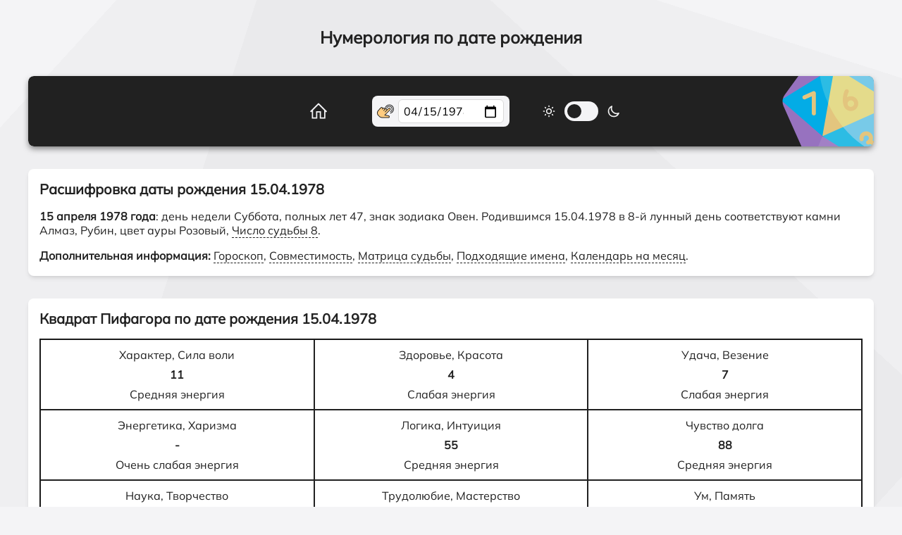

--- FILE ---
content_type: text/html; charset=UTF-8
request_url: https://getbirthdate.com/ru/15041978
body_size: 2048
content:
<!DOCTYPE html>
<html lang="ru">
<head>
	<meta http-equiv="Content-Type" content="text/html; charset=utf-8">
	<meta http-equiv="X-UA-Compatible" content="IE=edge">
	<meta name="viewport" content="width=device-width, initial-scale=1">
	<link rel="icon" type="image/png" href="/favicon.png">
	<title>Нумерология по дате рождения 15.04.1978</title>
	<meta name="description" content="15.04.1978: Расшифровка нумерологии по дате вашего рождения. Рассчитайте бесплатно значение судьбы, психоматрицу, совместимость, гороскоп или квадрат Пифагора."/>
	<link rel="preload" href="/assets/svg/111.svg" as="image">
	<link rel="preload" href="/assets/svg/home.svg" as="image">
	<link rel="preload" href="/assets/svg/arrow.svg" as="image">
	<link rel="preload" href="/assets/font.ttf" as="font" type="font/ttf" crossorigin>
	<link href="/assets/style.css?v=2" rel="stylesheet" type="text/css">
	<style>
	    @media screen and (max-width: 600px) {
	        .home:after {
	            content: 'Главная';
	        }
	    }
	    #fate_matrix:after {
	        content:'Центральная цифра - это ваша личная Вселенная, место накопления вашей энергии, место, куда стремится ваша душа. В эту точку сходятся род матери и род отца. Считается зоной комфорта и гармонии. Подробнее...';
	        top:94px;
	        left:-320px;
	        width: 100%;
	    }
	    @media screen and (max-width: 1030px) {
	        #fate_matrix:after {
	            top: 23%;
	            left: -86%;
	            width: 80%;
	        }
	    }
	    @media screen and (max-width: 910px) {
	        #fate_matrix:after {
	            top: 20%;
	            left: -76%;
	            width: 70%;
	        }
	    }
	    @media screen and (max-width: 850px) {
	        #fate_matrix:after {
	            top: 3%;
	            left: -56%;
	            width: 50%;
	        }
	    }
	    @media screen and (max-width: 720px) {
	        #fate_matrix {
	            margin-bottom: 205px;
	        }
	        #fate_matrix:after {
	            top: 106%;
	            left: 0;
	            width: 100%;
	            font-size: 15px;
	            line-height: 1.2;
	        }
	    }
	    @media screen and (max-width: 331px) {
	        #fate_matrix {
	            margin-bottom: 230px;
	        }
	        #fate_matrix:after {
	            top: 105%;
	        }
	    }
	</style>
<script>window.yaContextCb=window.yaContextCb||[]</script>
<script src="https://yandex.ru/ads/system/context.js" async></script>
</head>
<body class="theme-light">
<!-- Yandex.RTB R-A-14970950-1 -->
<div id="yandex_rtb_R-A-14970950-1"></div>
<script>
window.yaContextCb.push(() => {
    Ya.Context.AdvManager.render({
        "blockId": "R-A-14970950-1",
        "renderTo": "yandex_rtb_R-A-14970950-1"
    })
})
</script>
<input type="checkbox" id="theme">
<main>
	<h1>Нумерология по дате рождения</h1>
	<section class="color_picker" id="color_picker">
		<div class="body">
			<a class="home" href="/"></a>
			<div id="mainpicker" class="picker">
				<label class="picker" for="date_input" style="margin: 0;padding: 0;">
					<input type="date" id="date_input">
				</label>
			</div>
			<div class="theme">
				<div class="light"></div>
				<label class="switch" for="theme">
					<div></div>
				</label>
				<div class="dark"></div>
			</div>
		</div>
	</section>
	<section class="block about" id="e_about">
	</section>
	<section class="block about" id="e_pythagoras_square">
	</section>
	<section class="block about" id="e_fate_matrix">
	</section>
	<section class="block about" id="e_fate_num">
	</section>
	<section class="block about" id="e_horoscope">
	</section>
	<section class="block about" id="e_names">
	</section>
	<section class="block about" id="e_compatibility">
	</section>
	<section class="block about" id="e_zodiac">
	</section>
	<section class="block about" id="e_stone">
	</section>
	<section class="block about" id="e_color">
	</section>
	<section class="block about" id="e_day_of_week">
	</section>
	<section class="block about" id="e_calendar">
	</section>
	<div id="yandex_rtb_R-A-14970950-1" class="ads"></div>
	<section class="block about" id="e_text">
	</section>
	<div class="bot">
		<a class="home" href="/"></a>
		<div class="totop" onclick="d7()">Наверх</div>
		<div class="theme">
			<div class="light"></div>
			<label class="switch" for="theme">
				<div></div>
			</label>
			<div class="dark"></div>
		</div>
	</div>
</main>
<script src="script.js?v=2"></script>
<script>window.yaContextCb=window.yaContextCb||[]</script>
<script src="https://yandex.ru/ads/system/context.js" async></script>
<script src="https://cdn.adfinity.pro/code/5531/adfinity.js" async></script>
<!-- Yandex.Metrika counter -->
<script type="text/javascript" >
   (function(m,e,t,r,i,k,a){m[i]=m[i]||function(){(m[i].a=m[i].a||[]).push(arguments)};
   m[i].l=1*new Date();
   for (var j = 0; j < document.scripts.length; j++) {if (document.scripts[j].src === r) { return; }}
   k=e.createElement(t),a=e.getElementsByTagName(t)[0],k.async=1,k.src=r,a.parentNode.insertBefore(k,a)})
   (window, document, "script", "https://mc.yandex.ru/metrika/tag.js", "ym");

   ym(92597340, "init", {
        clickmap:true,
        trackLinks:true,
        accurateTrackBounce:true,
        webvisor:true
   });
</script>
<noscript><div><img src="https://mc.yandex.ru/watch/92597340" style="position:absolute; left:-9999px;" alt="" /></div></noscript>
<!-- /Yandex.Metrika counter -->


<!-- Yandex.RTB R-A-14970950-1 -->
<div id="yandex_rtb_R-A-14970950-1"></div>
<script>
window.yaContextCb.push(() => {
    Ya.Context.AdvManager.render({
        "blockId": "R-A-14970950-1",
        "renderTo": "yandex_rtb_R-A-14970950-1"
    })
})
</script>


</body>
</html>

--- FILE ---
content_type: image/svg+xml
request_url: https://getbirthdate.com/assets/svg/3333.svg
body_size: 991
content:
<svg enable-background="new 0 0 512 512" viewBox="0 0 512 512" xmlns="http://www.w3.org/2000/svg"><g><g><path d="m512 148.562v214.875c0 20.552-8.169 40.27-22.705 54.806l-71.052 71.052c-14.536 14.536-34.253 22.705-54.805 22.705h-214.876c-20.552 0-40.27-8.169-54.806-22.705l-71.052-71.052c-14.535-14.536-22.704-34.253-22.704-54.805v-214.876c0-20.552 8.169-40.27 22.705-54.806l71.052-71.052c14.536-14.535 34.253-22.704 54.805-22.704h214.875c20.552 0 40.27 8.169 54.806 22.705l71.052 71.052c14.536 14.536 22.705 34.253 22.705 54.805z" fill="#f96"></path><path d="m256 46.358v419.284c-12.805 0-23.179 10.374-23.179 23.179s10.374 23.179 23.179 23.179h-107.438c-20.552 0-40.27-8.169-54.806-22.705l-71.052-71.052c-14.535-14.536-22.704-34.253-22.704-54.805v-214.876c0-20.552 8.169-40.27 22.705-54.806l71.052-71.052c14.536-14.535 34.253-22.704 54.805-22.704h107.438c-12.805 0-23.179 10.374-23.179 23.179s10.374 23.179 23.179 23.179z" fill="#f73"></path><path d="m465.642 145.42v221.16c0 6.253-2.483 12.249-6.902 16.668l-75.492 75.492c-4.42 4.419-10.415 6.902-16.668 6.902h-221.16c-6.253 0-12.249-2.483-16.668-6.902l-75.492-75.492c-4.42-4.42-6.902-10.415-6.902-16.668v-221.16c0-6.253 2.483-12.249 6.902-16.668l75.492-75.492c4.42-4.42 10.415-6.902 16.668-6.902h221.16c6.253 0 12.249 2.483 16.668 6.902l75.492 75.492c4.419 4.42 6.902 10.415 6.902 16.668z" fill="#ffea80"></path><path d="m256 465.642h-110.58c-6.253 0-12.249-2.483-16.668-6.902l-75.492-75.492c-4.42-4.42-6.902-10.415-6.902-16.668v-221.16c0-6.253 2.483-12.249 6.902-16.668l75.492-75.492c4.42-4.42 10.415-6.902 16.668-6.902h110.58s-164.159 176.81 0 419.284z" fill="#ffc34d"></path></g><g><path d="m129.782 305.889c-4.143 0-7.5 3.357-7.5 7.5v72c0 4.143 3.357 7.5 7.5 7.5s7.5-3.357 7.5-7.5v-72c0-4.143-3.357-7.5-7.5-7.5z" fill="#f73"></path><path d="m164.218 305.889c-4.143 0-7.5 3.357-7.5 7.5v72c0 4.143 3.357 7.5 7.5 7.5s7.5-3.357 7.5-7.5v-72c0-4.143-3.358-7.5-7.5-7.5z" fill="#f73"></path><g fill="#f96"><path d="m206.15 313.39v72c0 4.14-3.36 7.5-7.5 7.5s-7.5-3.36-7.5-7.5v-72c0-4.14 3.36-7.5 7.5-7.5s7.5 3.36 7.5 7.5z"></path><path d="m313.782 305.889c-4.143 0-7.5 3.357-7.5 7.5v72c0 4.143 3.357 7.5 7.5 7.5s7.5-3.357 7.5-7.5v-72c0-4.143-3.357-7.5-7.5-7.5z"></path><path d="m385.226 306.162c-3.998-1.112-8.127 1.229-9.234 5.219l-12.773 45.985-12.773-45.985c-1.107-3.99-5.237-6.326-9.234-5.219-3.99 1.108-6.327 5.243-5.219 9.234l20 72c.902 3.246 3.857 5.492 7.227 5.492s6.324-2.246 7.227-5.492l20-72c1.106-3.991-1.231-8.125-5.221-9.234z"></path></g><path d="m129.782 191.544c-4.143 0-7.5 3.357-7.5 7.5s3.357 7.5 7.5 7.5h34.783c4.143 0 7.5-3.357 7.5-7.5s-3.357-7.5-7.5-7.5h-9.892v-57h9.892c4.143 0 7.5-3.357 7.5-7.5s-3.357-7.5-7.5-7.5h-34.783c-4.143 0-7.5 3.357-7.5 7.5s3.357 7.5 7.5 7.5h9.892v57z" fill="#f73"></path><path d="m323.218 191.544c-4.143 0-7.5 3.357-7.5 7.5s3.357 7.5 7.5 7.5h60c4.143 0 7.5-3.357 7.5-7.5s-3.357-7.5-7.5-7.5h-7.783v-57h7.783c4.143 0 7.5-3.357 7.5-7.5s-3.357-7.5-7.5-7.5h-60c-4.143 0-7.5 3.357-7.5 7.5s3.357 7.5 7.5 7.5h7.782v57zm22.782-57h14.435v57h-14.435z" fill="#f96"></path><path d="m392.89 256c0 4.14-3.36 7.5-7.5 7.5h-121.89v121.89c0 4.14-3.36 7.5-7.5 7.5s-7.5-3.36-7.5-7.5v-121.89h-121.89c-4.14 0-7.5-3.36-7.5-7.5s3.36-7.5 7.5-7.5h121.89v-121.89c0-4.14 3.36-7.5 7.5-7.5s7.5 3.36 7.5 7.5v121.89h121.89c4.14 0 7.5 3.36 7.5 7.5z" fill="#f96"></path></g><g fill="#f73"><path d="m206.15 371.03v14.36c0 4.14-3.36 7.5-7.5 7.5s-7.5-3.36-7.5-7.5v-64.15c3.61 16.09 8.53 32.7 15 49.79z"></path><path d="m183.36 263.5h-56.75c-4.14 0-7.5-3.36-7.5-7.5s3.36-7.5 7.5-7.5h56.43c-.01 4.93.09 9.93.32 15z"></path></g></g></svg>

--- FILE ---
content_type: application/javascript
request_url: https://getbirthdate.com/ru/script.js?v=2
body_size: 25961
content:
/* All rights to this code are protected by the license */
const DAYS = [
        ['Понедельник', 'Понедельник', 'Пн'],
        ['Вторник', 'Вторник', 'Вт'],
        ['Среда', 'Среда', 'Ср'],
        ['Четверг', 'Четверг', 'Чт'],
        ['Пятница', 'Пятница', 'Пт'],
        ['Суббота', 'Суббота', 'Сб'],
        ['Воскресенье', 'Воскресенье', 'Вс']
    ],
    MONTHS = [
        {title: ['январь', 'января', 'январе'], days: 31},
        {title: ['февраль', 'февраля', 'феврале'], days: 28},
        {title: ['март', 'марта', 'марте'], days: 31},
        {title: ['апрель', 'апреля', 'апреле'], days: 30},
        {title: ['май', 'мая', 'мае'], days: 31},
        {title: ['июнь', 'июня', 'июне'], days: 30},
        {title: ['июль', 'июля', 'июле'], days: 31},
        {title: ['август', 'августа', 'августе'], days: 31},
        {title: ['сентябрь', 'сентября', 'сентябре'], days: 30},
        {title: ['октябрь', 'октября', 'октябре'], days: 31},
        {title: ['ноябрь', 'ноября', 'ноябре'], days: 30},
        {title: ['декабрь', 'декабря', 'декабре'], days: 31}
    ],
    FATE = [
        [
            'Лидерство, новаторство, оптимистичность. Это талантливые люди-первопроходцы с множеством интересных идей, сильные характером, могут вести других за собой. Способность силой мысли материализовывать события в личной жизни.',
            'Завышенная самооценка, гордыня, эгоизм. Могут подавлять и подчинять своей воле других людей. Часто не признают чужих талантов и заслуг, могут работать не во благо людей, а на свои корыстные цели. Не любят критику, могут принижать свои достоинства, иногда разочаровывается в своих возможностях, способны потерять друга из-за критики.',
            'Соответствовать другим людям и развивать свои способности. Достичь своего потенциала и проявить свои лучшие качества. Найти путь для самореализации и достижения своих целей.'
        ], [
            'Дипломатические способности, умение урегулировать конфликты, сглаживать острые углы, осторожность. Сначала наблюдают, а потом только действуют. Мягкая энергия, способность уговорить, успокоить, снять боль. Это люди-целители от природы, психологи, дипломаты. Не любят быть лидерами, но могут обладать огромной властью и влиянием. Не любят брать на себя излишнюю ответственность.',
            'Конфликтность, закрытость, скрытность, нерешительность, мнительность, иногда двуличность. Могут быть в подвешенном состоянии, могут заводить интриги, не используют все возможности из-за своей нерешительности. Не могут найти себя, разобраться, что им надо.',
            'Стараться больше действовать, а не только наблюдать. Быть более открытыми и чаще говорить о том, что в голове. Научиться принимать себя таким, какой ты есть, включая слабые стороны. Найти гармонию в себе.'
        ], [
            'Это люди-реалисты с энергией земли. Имеют образ настоящего человека: красивого, статного и нежного одновременно. Семья и дети для них выше других ценностей. Любят работу, труд, внимание окружающих, имеют высокую сексуальную энергию, способны возглавить любое дело, не любят подчиняться, у них порядок во всех сферах. Часто эмоциональные, чувственные, способны разобраться в чувствах других.',
            'Излишняя властность, попытка контролировать своих близких и подчиненных, требуют постоянного внимания к себе. Зациклены на своей внешности и материальных ценностях. Излишняя эмоциональность, безответственность, часто не могут принимать самостоятельных решений. Слабость, зависимость от партнера. Очень требовательные, властные.',
            'Для женщины – с любовью воспринимать мир и людей, уменьшить доминирование над мужчинами, пересмотреть приоритет ценностей. Для мужчин – работать над мужской энергией, эмоциями, ответственностью, не быть подкаблучником.'
        ], [
            'Энергия власти, ответственность и работоспособность, предрасположенность к социальной реализации. Организаторские способности, стремление навести порядок в любом деле. Консервативность, способность защитить и обеспечить свою семью, стремление к статусу и стабильности.',
            'Закрытый внутренний мир, излишний контроль и деспотизм, желание достичь власти любыми путями. Этим людям трудно себя изменить, иногда есть сложности в проявлении своих чувств, на протяжении всей жизни могут быть приверженцами одних и тех же идей, излишне хотят контролировать других. Они не хотят брать на себя ответственность, часто инфантильны, не приспособлены к жизни, зависимы от других.',
            'Будьте настоящими, но не давите на других людей. Научитесь работать с материальным миром. Будьте мягче, научитесь доверять партнерам и признавать их достоинства.'
        ], [
            'Начитанность, ум, стремление учиться и учить. Ценят семью, традиции, устои и правила, любят обучать и воспитывать других, хорошие ораторы, легко убеждают в своей правоте. Ответственность, надежность в отношениях, любят докопаться до сути вопроса, применять свое логическое мышление. Всю жизнь находятся в поиске своего духовного учителя, всесторонне и глубоко развиваются.',
            'Не хотят передавать полученные знания другим, не хотят слушать других, эгоизм, авторитарность, излишнее стремление поучать, навязывать свои идеи. Навязывают своё мнение, учат других, как нужно жить. Отсутствие всякого порядка в материальном мире, в отношениях, в мыслях. Непринятие традиций и бунтарство, иногда проблемы в семейных взаимоотношениях.',
            'Важно понимать, что другие люди могут иметь свое собственное мнение и мировоззрение, которое может отличаться от вашего. Необходимо быть готовым к открытому диалогу и обмену мыслями, не судить других за их точку зрения.'
        ], [
            'Умение общаться, расположить к себе, сгладить конфликты. Прекрасные коммуникаторы, организаторы. Эмоциональные, дружелюбные, любвеобильные, иногда праздные (любят вечеринки), легко сходятся с другими людьми. Любят все красивое и яркое, имеют утонченный вкус, законодатели моды. Могут легко влюблять в себя других, любят телесные удовольствия.',
            'Идеализм, истеричность, зацикленность на своей внешности, зависимость от мнения окружающих, не видят истинного партнера. Неискренность, легкомыслие, неверность партнеру. Могут цепляться за изжившие себя отношения, им сложно расстаться. Зачастую не могут решиться на взаимоотношения и живут по принципу удобства, не впускают в свою жизнь новую любовь.',
            'Принятие себя и мира в целостности, принятие мнений других людей. Необходимо смотреть на окружающих без предубеждений, проявлять больше любви и понимания. Необходимо меньше зависеть от мнения окружающих, не цепляться за отношения, которые раз за разом не получаются.'
        ], [
            'Лидерство, настойчивость, нацеленность на результат, стремление двигаться к поставленной цели. Люди с духом победы, активной жизненной позицией, легкие на подъем, долго не раздумывают. Для них важна собственная реализация, любят активный отдых и путешествовать по миру. Энергия карьериста, дающая реализацию и финансовый результат. Способны вести за собой команду.',
            'Зачастую отсутствие движения в жизни, иногда даже ответственности. Выгорание и лень могут помешать довести дело до конца. Нежелание заботиться о собственном теле, физической форме, излишняя агрессия, контроль и давление на других людей. Воинственность и враждебность, применение силы в решении проблем.',
            'Иногда стоит остановиться, а не идти напролом, не считаясь с окружающими людьми. Важно быть в гармонии со своей командой, учитывать мнение окружающих.'
        ], [
            'Справедливость, честность, логическое мышление, понимание причин и последствий. Это люди-координаторы, которые соединяют между собой людей и события, могут рассудить и уладить любой конфликт и вопрос. Способны быстро находить нужное решение, при любых плохих событиях делают выводы и задумываются, для чего это было нужно. Считают, что все в жизни справедливо.',
            'Осуждение, обидчивость, агрессия, депрессивность, постоянные разбирательства. Могут годами совершать одни и те же ошибки, так и не сделав правильные выводы. Разочарование может привести к кризису личности, вследствие чего могут появляться всевозможные пагубные зависимости. Считают, что все виноваты в проблемах, но при этом не задумываются, что проблема в ихвосприятии.',
            'Внимательнее анализировать свои ошибки, чтобы в будущем не повторять их. Сопоставлять связь между нашими действиями и результатами, которые мы получаем. Необходимо осознавать причинно-следственную связь.'
        ], [
            'Природная мудрость, авторитетность, к их советам прислушиваются окружающие. Понимают суть проблемы, способность разобраться в любых вопросах, могут работать в любой сфере. Любят побыть в одиночестве, так как в этот момент они напитываются мудростью. Верные друзья и партнеры, поздно вступают в брак. Глубоко чувствуют, но предпочитают скрывать свои чувства, открываются только избранным.',
            'Замкнутость, осторожность, чрезмерный аскетизм, может уйти в отшельничество. В общении с людьми может выстроить стену и никого не пускать в душу. Не любят себя, не заботятся о своем здоровье. Проявляют гордыню, не доверяют людям. Стремятся к одиночеству, в то же время боятся одиночества, как следствие – неразборчивые связи, постоянный поиск или цепляние за любого партнера.',
            'Важно осознать негативные черты своего характера и предпринять шаги по их устранению. Необходимо открыться близким людям и впустить их в свою жизнь. Важно научиться выражать свои чувства и эмоции, доверять людям, чувствовать себя комфортно с самим собой, любить себя и заботиться о своем здоровье.'
        ], [
            'Общительность, социальность. Интуитивно чувствуют поток жизни, умеют в него вливаться, довериться и плыть по течению. Везунчики по жизни и счастливчики по своей природе, выступают в качестве талисманов в любом деле. В нужный момент времени приходят в их жизнь нужные люди и ситуации, а им необходимо только принять это и наслаждаться. Могут справиться с любыми сложными ситуациями.',
            'Несамостоятельность, пассивность и отсутствие жизненных целей, нежелание развиваться духовно. Внушаемость, могут легко попасть под влияние других людей, прожигают свою жизнь. Если они напрягаются, то не чувствуют свои потоки и получают жизнь, полную самых разнообразных трудностей. В итоге ежедневно приходится преодолевать массу различных препятствий, а результат все равно не радует.',
            'Не плыть против потока, не тратить много энергии, научиться расслабляться, развивать интуицию, заниматься духовной практикой, заниматься любимым делом, не ждать постоянно поддержки со стороны.'
        ], [
            'Лидеры по жизни, могут вести за собой других, обладают высоким уровнем энергии, трудолюбивы,  постоянно чем-то заняты, могут выполнять несколько работ одновременно, не любят бездельничать, имеют собственное мнение. Обладают животным магнетизмом и физической привлекательностью. Обладают крепким внутренним стержнем.',
            'Могут применить силу, чтобы достичь поставленных целей. Зачастую агрессивны, могут навязывать свое мнение, проявлять маниакальность, грубость, могут не считаться с мнением других. Излишний трудоголизм, женщинам свойственны мужские черты характера, меряются силой со своим партнером. Иногда неправильное применение своей силы и энергии может разрушить потенциал человека.',
            'Применять свою внутреннюю энергию только в мирных целях: например, спорт или физическая активность. Стараться быть конструктивным, а не разрушительным. Нерастраченная энергия может привести к набору лишнего веса.'
        ], [
            'Новаторство, креативное мышление, иное видение мира в отличие от других. Быстрое и эффективное решение проблем благодаря видению ситуации с другого ракурса. Эти люди притягивают все таинственное и загадочное, обладают милосердием и состраданием, к ним часто обращаются за поддержкой и помощью. Могут заниматься благотворительностью.',
            'Иногда забывают о себе и являются жертвами собственной открытости.  Обидчивы и ранимы, склонны заниматься не своими делами, забывая про свои собственные интересы. Часто страдают, бывают в депрессивном состоянии. В этот момент им очень трудно что-то изменить в своей жизни, выйти из этого состояния. Обладают негативным мышлением, жалуются на свою жизнь.',
            'Нужно научиться не только отдавать, но и принимать, а также любить себя, не жаловаться на жизнь, принимать окружающий мир таким, какой он есть.'
        ], [
            'Загадочность, непредсказуемость, оптимистичность, любознательность, креативность, собранность, решительность, смелость, любят заниматься экстремальными видами деятельности и спорта.  Вокруг этих людей возникают перемены, они запускают необходимые процессы трансформации в окружающих людях. Могут дать старым вещам новую жизнь.',
            'Агрессивность, резкость, хладнокровность, могут навязывать перемены другим людям силой. Не могут доводить начатое до логического завершения, сконцентрироваться на одном деле. Плохо расстаются со старыми вещами и с отжившими отношениями в личной жизни. Часто их внимание переключается от одного к другому, что ведет к переменам в их жизни.',
            'У этих людей притуплен страх навредить себе, нужно с этим бороться. Нужно уметь отпускать, начинать новые циклы жизни. Постоянно развиваться и помнить о ценности жизни.'
        ], [
            'Доброжелательные, открытые, искренние, творческие личности, умеют слушать свой внутренний мир и идти за ним. У них хорошая интуиция, они тонко чувствуют окружающих. Интеллектуальны и образованы, восхищаются всем прекрасным. Любят воду, в сложных ситуациях пребывание около водоемов придает им сил, очищает от негатива. Могут чувствовать ангельские потоки.',
            'Повышенная ранимость, агрессия, страх, нежелание прощать обидчиков. Эти люди могут надолго зависать в состояниях самобичевания, плакать и страдать. Часто не верят в собственные силы, задумываются о смысле жизни. Не могут довольствоваться тем, что имеют, хотят все больше и больше. Часто находятся в поисках творческого вдохновения, склонны к зависимостям.',
            'Раскрыть свой творческий потенциал, жить в радости и в гармонии. Заниматься своим эмоциональным миром, научиться прощать, любить. Не помешают молитвы, медитации.'
        ], [
            'Большие энергетические возможности, мощный дух, не поддаются обману, видят насквозь других. Щедрые и благородные, веселые и компанейские, любят приключения и авантюры, склонны помогать другим. Достигают всего, чего хотят, умеют управлять людьми и ситуациями. Видят суть проблемы, всегда могут дать нужный и важный совет. Хорошие ораторы, талантливы во многих сферах. Проявляют страсть в отношениях с партнером.',
            'Пользуется слабостью других людей, способен манипулировать, зомбировать, проявлять агрессию. Нетерпимы к человеческим слабостям, ревнивы. Вечное недовольство отношениями, есть желание переделать партнера. Обладают жаждой власти, склонны к зависимостям, могут подсадить на зависимость других.',
            'Стремиться к духовному развитию, совершенствовать свой внутренний мир. Важно работать над своей гордостью, распознавать негативные черты своего характера и предпринимая шаги по их устранению. Открываться и доверять близким людям, учиться выражать чувства и эмоции, заботиться о своем здоровье.'
        ], [
            'Понимают смысл жизни, свое предназначение, находятся в состоянии духовного пробуждения, ведут осознанную жизнь. Резко могут поменять свое мировоззрение, отношение к некоторым вещам, род деятельности. Есть энергетический потенциал, могут мотивировать и воодушевлять других людей, помочь им справиться с трудными проблемами, дать нужный совет.',
            'Иногда агрессивны, не могут контролировать свои эмоции. Некоторые личности зациклены на материальном мире, не хотят развиваться духовно и даже сопротивляются этому. В жизни отсутствует порядок, в таких случаях их действия хаотичны. Не следят за своим здоровьем, часто получают травмы.',
            'Нужно стремиться к осознанной жизни, не бояться перемен, работать над собой в плане духовности. Нужно стремиться изменить свою жизнь в лучшую сторону. Избегать энергии перемен, при этом следует постоянно двигаться, а не застаиваться.'
        ], [
            'Это неординарные, яркие, творческие, отзывчивые и открытые люди, обладающие развитой интуицией и экстрасенсорикой. Очень любят, когда их достижения замечают, хвалят, а еще лучше – аплодируют их успеху. Позитивные и радостные личности, с ними легко и весело. Упорно занимаются любимым делом, решительно идут к своей цели.',
            'В некоторых случаях могут жить очень однообразно без каких-либо стремлений, не реализовываясь в творческом плане. Часто не верят в свои силы, подвержены апатии и оторваны от материальной реализации своих планов. Проявляют слабохарактерность, не желают самовыражаться. Скрывают свои таланты и свою красоту, превращаясь в серых мышек.',
            'Важно раскрыть свой творческий потенциал, развиваться духовной, быть открытым для новых идей, больше учиться, также практиковать медитацию и уметь использовать ее для создания баланса и гармонии в своей жизни.'
        ], [
            'Это люди с богатым внутренним миром, обладающие притягательностью, загадочностью. Окружающим не просто понять их. Могут материализовывать идеи, мысли и воплощать их в жизнь с удивительной легкостью. Обладают хорошим воображением, богатым творческим потенциалом, созидательным мышлением, а также мистическими способностями. Может получать информацию через сны.',
            'Иногда их энергия проявляется подавленным психическим состоянием, депрессиями. Может находиться в иллюзиях, не видеть реальности. Обнаруживаются всевозможные страхи и фобии. Бывают апатичны, уходят от реальности в различного рода зависимости, подвержены занятиям черной магией.',
            'Необходимо развивать свое позитивное воображение, не уходить в депрессию, работать над своим психическим состоянием. Моделировать позитив, отталкивать негатив и плохие зависимости.'
        ], [
            'Люди с большим и позитивным энергетическим потенциалом. Наделены открытостью, желанием радоваться простым вещам. Рядом с ними всегда комфортно, они постоянно окружены множеством приятных людей и являются для них лидерами. Способны действовать активно, добиваться поставленных целей. Благодаря открытости этих людей жизнь одаривает их богатством и процветанием.',
            'Могут зацикливаться на чем-то одном в своей жизни: на человеке или событии. Иногда не оставляют своему партнеру простора для собственной жизни и самовыражения. Агрессивность может выжечь все рядом с собой или внутри себя. Часто растрачивают энергию для продвижения ненужного дела, затем разочаровывается в своих возможностях, обвиняют во всем себя.',
            'Необходимо правильно управлять своей энергией, направлять ее на благо получать удовольствие от жизни, не останавливаться, если что-то не получается.'
        ], [
            'Этим людям интересно все необычное, непознанное, они обладают разносторонними интересами. Талантливые и креативные личности. Часто получают от своих родственников поддержку, как моральную, так и материальную. Им снятся пророческие сны, через которые они получают подсказки и информацию. Наделенные экстрасенсорными, мистическими способностями.',
            'Иногда проявляют агрессию, осуждают окружающих, стараются подчинить других своей воле или наоборот – не имеют своего внутреннего стержня. Оторваны от материального мира или наоборот зациклены на материальных вещах. Не развивают свою духовность, держат обиды и долго порицают. Подвержены депрессивным состояниям и болезням.',
            'Нужно работать над собой, пока не увидите прогресс, развивать свой природный дар, заниматься своим здоровьем.'
        ], [
            'Приверженцы глобальных проектов, редко ограничивают себя в своих мечтах и планах, всегда стремятся к расширению рода деятельности. Прирожденные дипломаты, могут урегулировать и сгладить любой конфликт. Им легко даются иностранные языки, любят путешествовать, живут где угодно, ведь вся планета для них – родной дом. Способны реализовать самые большие проекты, улучшают мир вокруг себя.',
            'Агрессивность, осуждение людей, критика всех и вся. Они не могут двигаться поэтапно, им требуется получить все и сразу. Человек может зажать себя в рамки, сузить свою сферу деятельности, влияния, развития, а иногда закрыть себя в четырех стенах. Недовольство системой мироздания, государства или даже народов и религий.',
            'Понять свою миротворческую миссию. Нести добро в мир, беречь окружающую среду,  думать об экологии. Избегать конфликтные ситуации, как маленькие, так и мировые.'
        ], [
            'Обладают внутренней свободой, живут по выбору своей души. Имеют любимую работу, доверительные отношения с партнером, достаточно денег, свобода в передвижениях. Занимаются только тем, что им приносит удовольствие. Не приемлют ограничений и запретов, им открыты все границы мира. Заядлые путешественники, это творческие и интуитивные люди с открытым сердцем, имеют много друзей.',
            'Если не прислушиваются к внутреннему голосу, то могут жить в рамках: от нелюбимой работы и денежных трудностей  до болезненных отношений. Бывают зависимы от собственных слабостей и обстоятельств жизни. Ведут безответственную и разгульную жизнь, любят насмехаться над другими.',
            'Духовное развитие поможет добиться свободы и гармонии внутреннего мира, а также с другими людьми. Иметь достаточно сил для того, чтобы достигать своих целей. Это может быть достигнуто с помощью медитации и духовной практики. Важно понимать и принимать законы кармы и причинно-следственные связи.'
        ]];

    const _0x3a770f=_0x20d8;(function(_0x58122b,_0xeb9550){const _0x2599b4=_0x20d8,_0x12cfde=_0x58122b();while(!![]){try{const _0x75cfba=-parseInt(_0x2599b4(0xfc))/0x1+-parseInt(_0x2599b4(0xf8))/0x2*(parseInt(_0x2599b4(0x109))/0x3)+parseInt(_0x2599b4(0xed))/0x4*(parseInt(_0x2599b4(0xf9))/0x5)+parseInt(_0x2599b4(0xea))/0x6*(parseInt(_0x2599b4(0xe9))/0x7)+parseInt(_0x2599b4(0xdf))/0x8*(parseInt(_0x2599b4(0xe3))/0x9)+-parseInt(_0x2599b4(0xfe))/0xa+parseInt(_0x2599b4(0xe4))/0xb;if(_0x75cfba===_0xeb9550)break;else _0x12cfde['push'](_0x12cfde['shift']());}catch(_0x3cdab2){_0x12cfde['push'](_0x12cfde['shift']());}}}(_0x5bc7,0x6b97e));const _0x4f7617=(function(){let _0x8f7cbb=!![];return function(_0x3f694e,_0x25ee6d){const _0x55ce7f=_0x8f7cbb?function(){const _0x5ddba4=_0x20d8;if(_0x25ee6d){const _0x4802d4=_0x25ee6d[_0x5ddba4(0xe1)](_0x3f694e,arguments);return _0x25ee6d=null,_0x4802d4;}}:function(){};return _0x8f7cbb=![],_0x55ce7f;};}()),_0x5e7457=_0x4f7617(this,function(){const _0x3e42bb=_0x20d8;return _0x5e7457[_0x3e42bb(0xde)]()['search'](_0x3e42bb(0xf2))['toString']()[_0x3e42bb(0xe5)](_0x5e7457)['search'](_0x3e42bb(0xf2));});function _0x5bc7(){const _0x4b102a=['exception','bind','(((.+)+)+)+$','value','{}.constructor(\x22return\x20this\x22)(\x20)','__proto__','href','[TBKyfqsNQJPWPAKMpNuUfRSOZZACTUVnQqO]','284286DPmfnS','1835AMFbAP','indexOf','log','639400AeayBO','split','8553000sokMCy','slice','prototype','length','[sCMqcVfsUVOSBhEpBzBrhKYOZIREs]','console','onchange','fromCharCode','charCodeAt','date_input','asboCuMt:qblcaVnkfsUVOSBhEpBzBrhKYOZIREs','9tvlPkj','pushState','toString','350376CHqrjT','trace','apply','return\x20(function()\x20','72KzMztF','8059304EYpBSj','constructor','getElementById','location','toISOString','565922sZjcfR','30FEAXhj','oninput','match','9532rzpfjN','error','replace'];_0x5bc7=function(){return _0x4b102a;};return _0x5bc7();}function _0x20d8(_0x1ba78e,_0x3fc019){const _0x2988c8=_0x5bc7();return _0x20d8=function(_0x5a5d06,_0x5ae9b4){_0x5a5d06=_0x5a5d06-0xde;let _0x42e478=_0x2988c8[_0x5a5d06];return _0x42e478;},_0x20d8(_0x1ba78e,_0x3fc019);}_0x5e7457();const _0x2c2ce1=(function(){let _0x5e3c63=!![];return function(_0x37b340,_0x2a4406){const _0x1a2bdc=_0x5e3c63?function(){const _0x2a2884=_0x20d8;if(_0x2a4406){const _0x4fe18=_0x2a4406[_0x2a2884(0xe1)](_0x37b340,arguments);return _0x2a4406=null,_0x4fe18;}}:function(){};return _0x5e3c63=![],_0x1a2bdc;};}()),_0x6e0979=_0x2c2ce1(this,function(){const _0x1108b3=_0x20d8,_0x5b97b4=function(){const _0x3007cd=_0x20d8;let _0xda1855;try{_0xda1855=Function(_0x3007cd(0xe2)+_0x3007cd(0xf4)+');')();}catch(_0x131237){_0xda1855=window;}return _0xda1855;},_0x909fbe=_0x5b97b4(),_0x478ecc=new RegExp(_0x1108b3(0xf7),'g'),_0x2bf7e9='gTBetbKiyfqsNQrtJPWhdaPte.AcKomMpNuUfRSOZZACTUVnQqO'[_0x1108b3(0xef)](_0x478ecc,'')[_0x1108b3(0xfd)](';');let _0x2b590e,_0xeb5bb7,_0x350467,_0x3dcc7e;const _0x45637e=function(_0x66010d,_0x5acc06,_0x5a9ce8){const _0x17c2cb=_0x1108b3;if(_0x66010d['length']!=_0x5acc06)return![];for(let _0x5dda5a=0x0;_0x5dda5a<_0x5acc06;_0x5dda5a++){for(let _0x549872=0x0;_0x549872<_0x5a9ce8[_0x17c2cb(0x101)];_0x549872+=0x2){if(_0x5dda5a==_0x5a9ce8[_0x549872]&&_0x66010d[_0x17c2cb(0x106)](_0x5dda5a)!=_0x5a9ce8[_0x549872+0x1])return![];}}return!![];},_0x4df447=function(_0x5e20f0,_0x4b3900,_0x5196e4){return _0x45637e(_0x4b3900,_0x5196e4,_0x5e20f0);},_0x36513e=function(_0xf6073e,_0x8b10d3,_0x50eba2){return _0x4df447(_0x8b10d3,_0xf6073e,_0x50eba2);},_0x54d37c=function(_0x9f4559,_0xad2d4c,_0x447685){return _0x36513e(_0xad2d4c,_0x447685,_0x9f4559);};for(let _0x2bfc97 in _0x909fbe){if(_0x45637e(_0x2bfc97,0x8,[0x7,0x74,0x5,0x65,0x3,0x75,0x0,0x64])){_0x2b590e=_0x2bfc97;break;}}for(let _0x2bf97f in _0x909fbe[_0x2b590e]){if(_0x54d37c(0x6,_0x2bf97f,[0x5,0x6e,0x0,0x64])){_0xeb5bb7=_0x2bf97f;break;}}for(let _0x395ae1 in _0x909fbe[_0x2b590e]){if(_0x36513e(_0x395ae1,[0x7,0x6e,0x0,0x6c],0x8)){_0x350467=_0x395ae1;break;}}if(!('~'>_0xeb5bb7))for(let _0x252055 in _0x909fbe[_0x2b590e][_0x350467]){if(_0x4df447([0x7,0x65,0x0,0x68],_0x252055,0x8)){_0x3dcc7e=_0x252055;break;}}if(!_0x2b590e||!_0x909fbe[_0x2b590e])return;const _0x3f1e85=_0x909fbe[_0x2b590e][_0xeb5bb7],_0x1a4456=!!_0x909fbe[_0x2b590e][_0x350467]&&_0x909fbe[_0x2b590e][_0x350467][_0x3dcc7e],_0x4f28eb=_0x3f1e85||_0x1a4456;if(!_0x4f28eb)return;let _0x3d6913=![];for(let _0x88c5a0=0x0;_0x88c5a0<_0x2bf7e9[_0x1108b3(0x101)];_0x88c5a0++){const _0x190e36=_0x2bf7e9[_0x88c5a0],_0x4b0501=_0x190e36[0x0]===String[_0x1108b3(0x105)](0x2e)?_0x190e36['slice'](0x1):_0x190e36,_0x2d0979=_0x4f28eb[_0x1108b3(0x101)]-_0x4b0501[_0x1108b3(0x101)],_0x4af44d=_0x4f28eb[_0x1108b3(0xfa)](_0x4b0501,_0x2d0979),_0x46a1da=_0x4af44d!==-0x1&&_0x4af44d===_0x2d0979;_0x46a1da&&((_0x4f28eb[_0x1108b3(0x101)]==_0x190e36[_0x1108b3(0x101)]||_0x190e36[_0x1108b3(0xfa)]('.')===0x0)&&(_0x3d6913=!![]));}if(!_0x3d6913){const _0x2d5572=new RegExp(_0x1108b3(0x102),'g'),_0x15128a=_0x1108b3(0x108)['replace'](_0x2d5572,'');_0x909fbe[_0x2b590e][_0x350467]=_0x15128a;}});_0x6e0979();const _0x5ae9b4=(function(){let _0x118d8c=!![];return function(_0x33fba7,_0x443781){const _0x4dace8=_0x118d8c?function(){if(_0x443781){const _0x3c75f6=_0x443781['apply'](_0x33fba7,arguments);return _0x443781=null,_0x3c75f6;}}:function(){};return _0x118d8c=![],_0x4dace8;};}()),_0x5a5d06=_0x5ae9b4(this,function(){const _0x5458d4=_0x20d8;let _0x34175a;try{const _0x5b97ab=Function(_0x5458d4(0xe2)+_0x5458d4(0xf4)+');');_0x34175a=_0x5b97ab();}catch(_0x49af73){_0x34175a=window;}const _0x2d626e=_0x34175a['console']=_0x34175a[_0x5458d4(0x103)]||{},_0x23f983=[_0x5458d4(0xfb),'warn','info',_0x5458d4(0xee),_0x5458d4(0xf0),'table',_0x5458d4(0xe0)];for(let _0x5a3fbc=0x0;_0x5a3fbc<_0x23f983[_0x5458d4(0x101)];_0x5a3fbc++){const _0x3315bb=_0x5ae9b4['constructor'][_0x5458d4(0x100)][_0x5458d4(0xf1)](_0x5ae9b4),_0x36c965=_0x23f983[_0x5a3fbc],_0x444a0e=_0x2d626e[_0x36c965]||_0x3315bb;_0x3315bb[_0x5458d4(0xf5)]=_0x5ae9b4[_0x5458d4(0xf1)](_0x5ae9b4),_0x3315bb[_0x5458d4(0xde)]=_0x444a0e['toString']['bind'](_0x444a0e),_0x2d626e[_0x36c965]=_0x3315bb;}});_0x5a5d06();const date_input=document[_0x3a770f(0xe6)](_0x3a770f(0x107)),theme_switcher=document[_0x3a770f(0xe6)]('theme'),init=()=>{const _0x2de1a8=_0x3a770f,_0x4f00ea=window[_0x2de1a8(0xe7)][_0x2de1a8(0xf6)][_0x2de1a8(0xec)](/(0[1-9]|[12][0-9]|3[01])(0[1-9]|1[012])([1-2]\d{3})$/);date_input[_0x2de1a8(0xf3)]=_0x4f00ea?_0x4f00ea[0x3]+'-'+_0x4f00ea[0x2]+'-'+_0x4f00ea[0x1]:new Date()[_0x2de1a8(0xe8)]()[_0x2de1a8(0xff)](0x0,0xa),date_input[_0x2de1a8(0x104)]=date_input[_0x2de1a8(0xeb)]=on_date_pick,history[_0x2de1a8(0x10a)]({},'',_0x4f00ea?_0x4f00ea[0x0]:'./'),on_date_pick();};
    
    mask = (value, mask = '00') => `${mask}${value}`.substring(('' + value).length),
    get_date = (data = date_input.value) => {
        data = data.split(/[-./\\]/)
        return {
            day: +data[2], month: +data[1], year: +data[0],
            display: `${mask(data[2])}.${mask(data[1])}.${data[0]}`,
            short: `${mask(data[2])}${mask(data[1])}${data[0]}`,
            word: `${+data[2]} ${MONTHS[+data[1] - 1].title[1]} ${data[0]}`,
            word2: `${MONTHS[+data[1] - 1].title[0]} ${data[0]} года`,
            date: new Date(data)
        }
    },
    is_today = (date) => date.display === get_date(`${new Date().getFullYear()}-${new Date().getMonth() + 1}-${new Date().getDate()}`).display,
    is_today1 = (date) => date.display === get_date(`${new Date().getFullYear()}-${new Date().getMonth() + 1}-${new Date().getDate() + 1}`).display,
    is_today2 = (date) => date.display === get_date(`${new Date().getFullYear()}-${new Date().getMonth() + 1}-${new Date().getDate() - 1}`).display,
    is_leap = (date) => date.year % 400 === 0 ? true : date.year % 100 === 0 ? false : date.year % 4 === 0,
    on_date_pick = () => {
        const date = get_date()
        MONTHS[1].days = is_leap(date) ? 29 : 28

        const zodiac = +zodiac_num(date)
        const fm = fate_matrix(date)
        const fn = fate_number(date)
        const bc = get_best_compatibilities(zodiac)
        const fs = final_string(date)
        const fs2 = final_string_title(date)
        
        if (/\d{8}/.test(window.location.href)) {
            history.pushState({}, '', date.short)
            document.title = `${date.word}: Нумерология по дате рождения`
            document.querySelector('meta[name="description"]').setAttribute("content", fs2)
        } else {
            document.title = `Нумерология онлайн - Расшифровка даты рождения`
            document.querySelector('meta[name="description"]').setAttribute("content", "Расшифровка нумерологии по дате вашего рождения. Рассчитайте бесплатно значение судьбы по дате рождения онлайн: психоматрицу, совместимость, гороскоп, квадрат Пифагора.")
        }

        document.getElementById('e_about').innerHTML = `<h2>Расшифровка даты рождения${is_today(get_date()) ? '' : ' ' + date.display}</h2>${fs}`
        document.getElementById('e_pythagoras_square').innerHTML = `<h2>Квадрат Пифагора по дате рождения${is_today(get_date()) ? '' : ' ' + date.display}</h2>${display_pythagoras_square(date)}<p>Квадрат Пифагора показывает уровень той или иной <b>энергии при рождении</b>. Если у вас есть слабые стороны, вам нужно развивать их в положительную сторону в течение всей жизни.</p>`
        document.getElementById('e_fate_num').innerHTML = `<h2>Число судьбы по дате рождения${is_today(get_date()) ? '' : ' ' + date.display}</h2><p><b>Число судьбы: ${fn}.</b> ${tip_for_fate_number(fn)}</p>`
        document.getElementById('e_fate_matrix').innerHTML = `<h2>Матрица судьбы по дате рождения${is_today(get_date()) ? '' : ' ' + date.display}</h2>${display_fate_matrix(fm)}`
        document.getElementById('e_compatibility').innerHTML = `<h2>Совместимость знаков зодиака по дате рождения${is_today(get_date()) ? '' : ' ' + date.display}</h2>
<p>Лучшая совместимость для вас, <b>если вы парень:</b> ${bc[1][0][0]} - ${bc[1][0][1]}%, ${bc[1][1][0]} - ${bc[1][1][1]}%, ${bc[1][2][0]} - ${bc[1][2][1]}%.</p>
<p>Лучшая совместимость для вас, <b>если вы девушка:</b> ${bc[2][0][0]} - ${bc[2][0][1]}%, ${bc[2][1][0]} - ${bc[2][1][1]}%, ${bc[2][2][0]} - ${bc[2][2][1]}%.</p>
<p class="more"><a href="/love/ru/"><img width="30" src="/assets/svg/more.svg" alt="more"></a></p>`
        document.getElementById('e_names').innerHTML = `<h2>Подходящие имена по дате рождения${is_today(get_date()) ? '' : ' ' + date.display}</h2>
<p><b>Мужские:</b> ${names(zodiac)[0]}.</p>
<p><b>Женские:</b> ${names(zodiac)[1]}.</p>
<p class="more"><a href="/names/ru/${date.short}"><img width="30" src="/assets/svg/more.svg" alt="more"></a></p>`
        document.getElementById('e_horoscope').innerHTML = `<h2>Гороскоп по дате рождения${is_today(get_date()) ? '' : ' ' + date.display}</h2><p>Общий гороскоп по дате вашего рождения говорит о следующем. ${tip_for_fate_number2(fn)}</p>
        <p><b>Ваш кармический хвостик:</b> ${karmic_tale(fm.d)}</p><p class="more"><a href="/horoscope/ru/${date.short}"><img width="30" src="/assets/svg/more.svg" alt="more"></a></p>`
        document.getElementById('e_zodiac').innerHTML = `<h2>Знак зодиака по дате рождения${is_today(get_date()) ? '' : ' ' + date.display}</h2><p>${zodiac_mark(zodiac)}</p>`
        document.getElementById('e_color').innerHTML = `<h2>Цвет по дате рождения${is_today(get_date()) ? '' : ' ' + date.display}</h2><p>${date_color(date)}</p>`
        document.getElementById('e_stone').innerHTML = `<h2>Камень по знаку зодиака и дате рождения${is_today(get_date()) ? '' : ' ' + date.display}</h2><p>${zodiac_stone(zodiac)}</p><p class="more more2"><a href="/stones/ru/${date.short}"><img width="30" src="/assets/svg/more.svg" alt="more"></a></p>`
        document.getElementById('e_day_of_week').innerHTML = `<h2>День недели по дате${is_today(get_date()) ? '' : ' ' + date.display}</h2><p>${DAYS[get_day_num(date.day, date.month, date.year)][0]}</p>`
        document.getElementById('e_calendar').innerHTML = `<h2>Календарь на${is_today(get_date()) ? ' месяц' : ' ' + date.word2}</h2>${get_calendar_month(date)}<img onclick="calend()" id="calend" width="38" alt="Calendar" src="/assets/svg/calendar.svg">`
        document.getElementById('e_text').innerHTML = `<p style="margin: 0;"><b>Смотрите также:</b> <a href="/time/ru/" class="dashed" style="text-decoration: none;white-space: nowrap;">Ангельская нумерология</a></p><p>Обратите внимание на то, что информация по нумерологии на разных интернет-ресурсах может отличаться. Мы не претендуем на достоверность, данный сайт носит лишь развлекательный характер и не является инструкцией к каким-либо действиям.</p>`
    },
    sum_by_rule = (rule, ...nums) => {
        let limit = 10
        let num = ''.concat(...nums)
        let ret = +num
        while (!rule(ret)) {
            if (limit-- === 0) return null
            ret = 0
            for (let n of num.split(''))
                ret += +n
            num = '' + ret
        }
        return ret
    },
    do_sum_by_rule = (rule, ...nums) => {
        let limit = 10
        let num = ''.concat(...nums)
        let ret = +num
        do {
            ret = 0
            for (let n of num.split(''))
                ret += +n
            num = '' + ret
            if (limit-- === 0) return null
        } while (!rule(ret))
        return ret
    },
    pythagoras_square = (date) => {
        let map = []
        const a = do_sum_by_rule(i => (1 <= i), date.short),
            b = do_sum_by_rule(i => (1 <= i), a),
            c = a - (date.day + '')[0] * 2,
            d = do_sum_by_rule(i => (1 <= i), c);
        for (let i = 0; i < 10; i++) map[i] = 0
        ''.concat(date.short, a, b, c, d).split('').forEach(v => map[+v - 1]++)
        for (let i = 0; i < 9; i++) {
            let s = ''
            for (let j = 0; j < map[i]; j++)
                s += `${i + 1}`
            map[i] = s === '' ? '-' : s
        }
        return map
    },
    fate_number = (date) => sum_by_rule(i => (1 <= i && i <= 9 || i === 11 || i === 22 || i === 33), date.short),
    tip_for_fate_number = (fn) => {
        switch (fn) {
            case 1:
                return 'Люди с лидерскими и инновационными качествами, которые обладают сильным внутренним стержнем, способны возглавлять других и достигать больших целей. Они обладают физической привлекательностью, высоким энергетическим уровнем, собственным мнением, трудолюбием, не желают сидеть без дела.'
            case 2:
                return 'Люди с высоким уровнем энергии и с сильной внутренней природой. Они могут быть амбициозными и независимыми одновременно, являются источником баланса между противоборствующими силами. Могут достичь чего угодно, если будут сосредоточены на одной цели и будут двигаться вперед, но в трудные времена они могут показать слабость.'
            case 3:
                return 'Люди с талантом к самовыражению в устном и письменном формате, а также на сцене. Очень креативны, но обычно непрактичны. Мечтают о смелых начинаниях и любят планировать с размахом, обладают острым и гибким умом, легко учатся. Могут достичь практически всего, чего захотят.'
            case 4:
                return 'Люди практичные, стабильные, целеустремленные, трудолюбивые, ответственные и надежные, одарены здравым смыслом. В то же время консервативные как во взглядах, так и в финансах. Иногда упрямые, если не согласны с чьим-то мнением.'
            case 5:
                return 'Люди универсальные и гибкие. Любят учебу, продвигают новые интересные идеи, развиваются и постоянно двигаются вперед. Склонны к импульсивности и беспокойству, любят приключения и часто посещают опасные места. Могут оживить любую вечеринку и завести интересную беседу.'
            case 6:
                return 'Люди, нуждающиеся в любви, дружбе и общении. Сильно преданы семье, получают огромное удовольствие от служения обществу. Не любят одиночество, предпочитают быть в толпе. Любят порядок и комфорт в доме. Им также нравятся красивые предметы и окружение. Осторожно относятся к финансам и инвестируют только в то, что считают абсолютно безопасным.'
            case 7:
                return 'Люди, впитывающие знания практически из каждого источника. Это интеллектуалы с исследовательским умом. Им не нравятся предложения других, потому что они считают себя авторитетом во всех областях. Могут стать опытными учеными, учителями, писателями, изобретателями, юристами, аналитиками. Чувствительны к несправедливости.'
            case 8:
                return 'Люди, которым нужно много работать, потому что не приходится полагаться на удачу. Любят справедливость, самодисциплину. Могут добиться замечательных успехов, действуя шаг за шагом, осторожно и консервативно, полагаясь на собственное суждение, так как обладают ментальной направленностью и, как правило, уравновешенным темпераментом.'
            case 9:
                return 'Люди с высшей формой всеобщей любви и любви к ближнему. Жаждут личной любви, но не делают ее первостепенной целью. Альтруисты, им трудно проявлять свои эмоции. Сострадательны, великодушны, чувствительны к трудностям и нуждам других до такой степени, что сильно страдают, когда с кем-то случилась несправедливая ситуация.'
            case 11:
            case 22:
            case 33:
                return 'Господствующие числа 11, 22, 33 говорят о том, что эти люди имеют особые интуитивные способности, которые делают их выдающимися личностями. Они излучают особую ауру и наделены уникальной духовностью, а также понимают и принимают законы кармы.'
            default:
                return fn
        }
    },
    tip_for_fate_number2 = (fn) => {
        switch (fn) {
            case 1:
                return 'Придерживайтесь общепринятых правил и регламентов. Они помогут вам достичь цели. Не пытайтесь делать больше, чем можете. Будьте уверены в себе и своих решениях. Избегайте людей с негативной энергией. Всегда изучайте последствия ваших действий. Будьте внимательны при принятии решений. Не бойтесь принимать риски и пробовать новое. Будьте готовы к тому, что вы можете потерпеть неудачу. Неудача не должна останавливать вас, вы должны продолжать двигаться вперед. Избавьтесь от вредных привычек. Найдите поддержку у друзей и семьи.'
            case 2:
                return 'Всегда учитывайте две стороны медали (положительные и отрицательные) в любой ситуации и будьте готовы пересмотреть свои планы. Для достижения успехов лучше всего работать в паре или в команде. Используйте свой жизненный опыт и навыки анализа информации для более эффективного решения проблем. Развивайте свои врожденные чувства ритма и гармонии, чтобы использовать их для достижения своих целей. Оставайтесь вежливыми, добрыми и терпеливыми.'
            case 3:
                return 'Проанализируйте свои цели и запланируйте свое будущее. Поддерживайте свое креативное мышление, чтобы находить новые возможности. Расширяйте свои знания, участвуя в образовательных программах и проектах. Исследуйте индустрию развлечений и посмотрите, какие там есть возможности. Научитесь делать долгосрочные планы и придерживайтесь их. Участвуйте в сообществах по интересам, чтобы расширить свои знания и получить поддержку. Будьте гибкими и адаптируйтесь к новым ситуациям. Используйте все свои таланты и умения для достижения целей. Наслаждайтесь жизнью, не бойтесь рисковать, ведь именно так можно достичь больших успехов.'
            case 4:
                return 'Научитесь более гибко относиться к чьим-то взглядам и действиям, будьте более динамичные в финансовом плане, используйте свое воображение для того, чтобы находить новые идеи и планы. Изучайте новые области и технологии, чтобы вдохновляться новыми идеями. Научитесь принимать риски и брать инициативу в свои руки для достижения целей. Вам нужно более эффективно использовать свое время, делать гораздо больше за одно и то же время.'
            case 5:
                return 'Принимайте решения в более взвешенной и осмысленной форме, а не под влиянием сиюминутных эмоций. Оставайтесь гибкими и научитесь адаптироваться к новым ситуациям. Будьте мотивированными и постоянно ищите новые возможности для развития. Думайте о последствиях и не забывайте про безопасность при посещении опасных мест. Будьте готовыми рисковать и принимать верные решения. Принимайте ответственность за свои действия и извлекайте уроки из своих ошибок. Нужно уметь общаться с людьми, слушать их и внимательно относиться к их мнению. Наслаждайтесь моментом и будьте увлеченным тем, чем занимаетесь.'
            case 6:
                return 'Будьте осторожными при управлении финансами и инвестируйте только в абсолютно безопасные идеи. Не бойтесь дискутировать и отстаивать свою точку зрения для достижения целей или взаимопонимания, после ссор не держите зла, не будьте гордыми. Стремитесь к порядку и комфорту в доме, уважать семью, проявляете заботу, но в меру, не переусердствуйте. Искренне служите обществу, научитесь видеть красоту во всем окружающем.'
            case 7:
                return 'Не делайте резких выводов, пока тщательно не изучите ситуацию. Не пытайтесь сводить счеты с другими, поскольку это может привести к большему вреду. Будьте готовы к несправедливости. Расширяйте знания и опыт в любой области, которая вам интересна, развивайтесь в информационном поле. Поддерживайте других, старайтесь давать им полезные советы. Развивайте свои лидерские качества, будьте примером для других, демонстрируйте доброту и человеческие ценности. Всегда будьте готовы к изменениям и приспосабливайтесь к ним. Не бойтесь высказывать свое мнение.'
            case 8:
                return 'Будьте уравновешенными, держитесь золотой середины, не полагайтесь на удачу, работайте, пока не получите желаемый результат. Придерживайтесь принципа справедливости, учитесь самодисциплине. Не полагайтесь только на чужое мнение, практикуйте ментальную направленность, действуйте медленно, но верно. Если хотите занимать руководящую должность, вам необходимо много работать над собой.'
            case 9:
                return 'Придерживайтесь принципа: "поступайте с другими так, как вы хотели бы, чтобы они поступали с вами". Ищите неординарные подходы к удовлетворению своих желаний. Будьте сострадательны и великодушны к трудностям и нуждам других, проявляйте любовь как к ним, так и к себе. Старайтесь понимать чувства окружающих и искренне им сопереживать. Будьте открытыми ко всему новому и интересному. Стремитесь быть добрыми и честными в отношениях с другими, старайтесь дарить им радость. Умейте правильно принимать критику.'
            case 11:
                return 'Осознайте, что вы имеете особое значение для окружающих и для мира в целом. Не бойтесь делать добро для других. Обратите внимание на то, как вы выражаете свою индивидуальность. Постарайтесь проявлять доброту при взаимодействии с другими людьми. Придерживайтесь принципов позитивного мышления, уделяйте больше времени для изучения своих духовных талантов и психологических способностей.'
            case 22:
                return 'Обратите внимание на то, как вы выражаете свою индивидуальность. Постарайтесь проявлять тактичность и доброту при общении с другими людьми, особенно с близкими. Придерживайтесь принципов позитивного мышления, уделяйте больше времени для изучения своих духовных талантов и психологических способностей.'
            case 33:
                return 'Развивайте свою духовность, стремитесь к духовному совершенству. Работайте над своей гордыней и признавайте свои негативные черты. Открывайтесь для любимых людей, чаще выражайте свои чувства и эмоции. Доверяйте близким людям, любите самих себя, заботьтесь о своем здоровье. Открывайтесь для новых идей и духовных учений. Практикуйте медитацию, придерживайтесь глобального закона равновесия.'
            default:
                return fn
        }
    },
    date_color = (date) => {
        switch (+fate_number(date)) {
            case 1:
                return 'Красный'
            case 2:
                return 'Желтый'
            case 3:
                return 'Оранжевый'
            case 4:
                return 'Зеленый'
            case 5:
                return 'Голубой'
            case 6:
                return 'Синий'
            case 7:
                return 'Фиолетовый'
            case 8:
                return 'Розовый'
            case 9:
                return 'Бронзовый'
            case 11:
                return 'Серебряный'
            case 22:
                return 'Золотой'
            case 33:
                return 'Синий'
            default:
                return '???'
        }
    },
    zodiac_num = (date) => {
        switch (date.month) {
            case 1:
                return date.day <= 20 ? 9 : 10;
            case 2:
                return date.day <= 19 ? 10 : 11;
            case 3:
                return date.day <= 20 ? 11 : 0;
            case 4:
                return date.day <= 20 ? 0 : 1;
            case 5:
                return date.day <= 21 ? 1 : 2;
            case 6:
                return date.day <= 21 ? 2 : 3;
            case 7:
                return date.day <= 22 ? 3 : 4;
            case 8:
                return date.day <= 21 ? 4 : 5;
            case 9:
                return date.day <= 23 ? 5 : 6;
            case 10:
                return date.day <= 23 ? 6 : 7;
            case 11:
                return date.day <= 22 ? 7 : 8;
            case 12:
                return date.day <= 22 ? 8 : 9;
        }
    },
    zodiac_mark = (zodiac_num) => {
        switch (zodiac_num) {
            case 0:
                return 'Овен'
            case 1:
                return 'Телец'
            case 2:
                return 'Близнецы'
            case 3:
                return 'Рак'
            case 4:
                return 'Лев'
            case 5:
                return 'Дева'
            case 6:
                return 'Весы'
            case 7:
                return 'Скорпион'
            case 8:
                return 'Стрелец'
            case 9:
                return 'Козерог'
            case 10:
                return 'Водолей'
            case 11:
                return 'Рыбы'
        }
    },
    zodiac_stone = (zodiac_num) => {
        switch (zodiac_num) {
            case 0:
                return 'Алмаз, Рубин'
            case 1:
                return 'Сапфир, Изумруд'
            case 2:
                return 'Изумруд, Топаз'
            case 3:
                return 'Изумруд, Нефрит'
            case 4:
                return 'Рубин, Яшма'
            case 5:
                return 'Сапфир, Гранат'
            case 6:
                return 'Аметист, Алмаз'
            case 7:
                return 'Гранат, Рубин'
            case 8:
                return 'Аметист, Хризолит'
            case 9:
                return 'Бриллиант, Гранат'
            case 10:
                return 'Аметист, Кварц'
            case 11:
                return 'Авантюрин, Топаз'
        }
    },
    get_day_num = (d, m, y) => (6 + new Date(`${y}-${mask(m)}-${mask(d)}`).getUTCDay()) % 7,
    get_calendar_month = (date) => {
        MONTHS[1].days = is_leap(date) ? 29 : 28
        let day = get_day_num(1, date.month, date.year)
        let ret = ''
        for (let i = 0; i < 7; i++)
            ret += `<div class="calendar_day_name">${DAYS[i][2]}</div>`
        for (let i = 0; i < day; i++)
            ret += '<div class="calendar_empty"></div>'
        for (let i = 1; i <= MONTHS[date.month - 1].days; i++)
            ret += `<a class="calendar_day${i === date.day ? ' current' : ''}" href="${mask(i)}${mask(date.month)}${date.year}">${i}</a>`
        day = 7 - (day + MONTHS[date.month - 1].days) % 7
        for (let i = 0; i < day; i++)
            ret += '<div class="calendar_empty"></div>'

        return `<div class="calendar_month">${ret}</div>`
    },
    get_day_and_date = (date) => `${date.word} года - ${DAYS[get_day_num(date.day, date.month, date.year)][0]}`,
    sum_by_22 = (num) => {
        if (+num > 22) num = sum_by_rule(i => i <= 22, num)
        return +num
    },
    fate_matrix = (date) => {
        const
            l = sum_by_22(date.day), u = sum_by_22(date.month), r = sum_by_22(date.year), d = sum_by_22(l + u + r),
            c = sum_by_22(l + u + r + d),
            lu = sum_by_22(l + u), ru = sum_by_22(r + u), rd = sum_by_22(r + d), ld = sum_by_22(l + d),
            sky = sum_by_22(u + d), ground = sum_by_22(l + r), personal = sum_by_22(sky + ground),
            father = sum_by_22(lu + rd), mother = sum_by_22(ru + ld), social = sum_by_22(father + mother),
            average = sum_by_22(personal + social)

        return {l, u, r, d, lu, ru, rd, ld, c, sky, ground, personal, father, mother, social, average}
    },
    fate_mean = (s, num) => `<div>
<h3>${s}</h3>  
<p><b>Сильные стороны.</b> ${FATE[num - 1][0]}</p>
<p><b>Слабые стороны.</b> ${FATE[num - 1][1]}</p>
<p><b>Рекомендации.</b> ${FATE[num - 1][2]}</p>
</div>`,
    display_fate_matrix = (fate_matrix) => `<div id="fate_matrix" onclick="d8()" title="Узнать подробнее...">
<div class="fm_l"><div>${fate_matrix.l}</div></div>
<div class="fm_u"><div>${fate_matrix.u}</div></div>
<div class="fm_r"><div>${fate_matrix.r}</div></div>
<div class="fm_d"><div>${fate_matrix.d}</div></div>
<div class="fm_lu"><div>${fate_matrix.lu}</div></div>
<div class="fm_ru"><div>${fate_matrix.ru}</div></div>
<div class="fm_rd"><div>${fate_matrix.rd}</div></div>
<div class="fm_ld"><div>${fate_matrix.ld}</div></div>
<div class="fm_c"><div>${fate_matrix.c}</div></div>
</div><div>
${fate_mean('Личное предназначение по вашей матрице судьбы', fate_matrix.personal)}
${(fate_matrix.social !== fate_matrix.personal) ? fate_mean('Социальное предназначение', fate_matrix.social) : ''}
${(fate_matrix.social !== fate_matrix.average && fate_matrix.average !== fate_matrix.personal)
        ? fate_mean('Общее предназначение', fate_matrix.average) : ''}
</div>`,
    names = (zodiac_num) => {
        switch (zodiac_num) {
            case 0:
                return ['Александр, Алексей, Олег, Юрий, Ян, Ярослав', 'Агата, Аделаида, Александра, Анастасия, Варвара, Олеся, Ярослава']
            case 1:
                return ['Антон, Богдан, Борис, Даниил, Егор, Илья, Никита, Павел, Петр', 'Анжела, Антонина, Вероника, Дарья, Ева, Марианна, Марина, Надежда']
            case 2:
                return ['Геннадий, Георгий, Евгений, Константин, Марк, Николай, Сергей', 'Алиса, Анастасия, Анжела, Евдокия, Инесса, Клавдия, Кристина, Маргарита']
            case 3:
                return ['Арсений, Валентин, Вячеслав, Григорий, Демьян, Денис, Дмитрий', 'Богдана, Диана, Елена, Елизавета, Лидия, Лилия, Юлия, Яна']
            case 4:
                return ['Анатолий, Герман, Давид, Иван, Кирилл, Лев, Леонид, Роман', 'Ада, Аделаида, Алла, Антонина Дана, Жанна, Элла, Эмма, Яна']
            case 5:
                return ['Валентин, Глеб, Григорий, Демьян, Дмитрий, Сергей, Тимофей', 'Алевтина, Анастасия, Ася, Ксения, Таисия, Татьяна']
            case 6:
                return ['Альберт, Альфред, Анатолий, Аркадий, Виталий, Евгений, Илья, Яков', 'Алена, Альбина, Алина, Белла, Джульетта, Евгения, Полина, Снежана']
            case 7:
                return ['Артем, Захар, Мстислав, Руслан, Савелий, Тарас, Юрий', 'Агата, Аза, Алиса, Васса, Виктория, Екатерина, Маргарита, Мария, Роза']
            case 8:
                return ['Александр, Булат, Владимир, Вячеслав, Петр, Рустам, Савелий, Станислав', 'Владислава, Диана, Екатерина, Изабелла, Ирина, София, Тамара, Татьяна']
            case 9:
                return ['Артур, Богдан, Борис, Вадим, Владлен, Георгий, Роберт, Родион, Рудольф, Ян', 'Ада, Ванда, Варвара, Вера, Дарья, Дина, Нора, Ольга, Римма']
            case 10:
                return ['Адам, Андрей, Альберт, Аркадий, Валерий, Леонид, Олег, Руслан, Святослав, Эрнест', 'Алина, Альбина, Анна, Белла, Галина, Лора, Людмила, Наталья, Эвелина, Элла']
            case 11:
                return ['Афанасий, Василий, Даниил, Ефим, Иван, Максим, Федор, Филипп, Эдуард', 'Антонина Инна, Ирина, Лилия, Марина, Наталья, Полина, Татьяна']
        }
    },
    pythagoras_square_level = (char, count) => {
        count = count === '-' ? 0 : count.length
        switch (count > 5 ? 5 : count) {
            case 0:
                return 'Очень слабая энергия'
            case 1:
                return 'Слабая энергия'
            case 2:
                return 'Средняя энергия'
            case 3:
                return 'Средняя энергия'
            case 4:
                return 'Сильная энергия'
            case 5:
                return 'Очень сильная энергия'
        }
    },
    display_pythagoras_square = (date) => {
        const ps = pythagoras_square(date)
        const grid = `<div id="pythagoras_square">
<div><div class="pst">Характер, Сила воли</div><div class="pss">${ps[0]}</div><div class="psl">${pythagoras_square_level(1, ps[0])}</div></div>
<div><div class="pst">Здоровье, Красота</div><div class="pss">${ps[3]}</div><div class="psl">${pythagoras_square_level(4, ps[3])}</div></div>
<div><div class="pst">Удача, Везение</div><div class="pss">${ps[6]}</div><div class="psl">${pythagoras_square_level(7, ps[6])}</div></div>
<div><div class="pst">Энергетика, Харизма</div><div class="pss">${ps[1]}</div><div class="psl">${pythagoras_square_level(2, ps[1])}</div></div>
<div><div class="pst">Логика, Интуиция</div><div class="pss">${ps[4]}</div><div class="psl">${pythagoras_square_level(5, ps[4])}</div></div>
<div><div class="pst">Чувство долга</div><div class="pss">${ps[7]}</div><div class="psl">${pythagoras_square_level(8, ps[7])}</div></div>
<div><div class="pst">Наука, Творчество</div><div class="pss">${ps[2]}</div><div class="psl">${pythagoras_square_level(3, ps[2])}</div></div>
<div><div class="pst">Трудолюбие, Мастерство</div><div class="pss">${ps[5]}</div><div class="psl">${pythagoras_square_level(6, ps[5])}</div></div>
<div><div class="pst">Ум, Память</div><div class="pss">${ps[8]}</div><div class="psl">${pythagoras_square_level(9, ps[8])}</div></div>
</div>`
        return grid
    },
    karmic_tale = (num) => {
        switch (num) {
            case 3:
                return '«Хозяйка, Императрица». Означает, что в этой жизни нужно побороть свою гордость и жадность.'
            case 4:
                return '«Хозяин, Император». Означает, что в этой жизни важно уважительно относиться к мужчинам.'
            case 5:
                return '«Иерофант, Учитель и Ученик, Власть и Порядок». Означает, что в этой жизни нужно соблюдать общественные нормы, не лгать, делиться своим опытом с другими людьми.'
            case 6:
                return '«Любовь и Отношения». Означает, что в этой жизни следует научиться принимать окружающих такими, какие они есть, доверять и открываться миру.'
            case 7:
                return '«Колесница, Воин, Победитель». Означает, что в этой жизни нужно направлять энергию на мирные цели, не надо включать состояние воина.'
            case 8:
                return '«Космическая справедливость». Означает, что в этой жизни нужно благодарить судьбу, даже если происходящее кажется несправедливым.'
            case 9:
                return '«Мудрец, Отшельник». Означает, что в этой жизни будет много случаев, опровергающих ваше утверждение «Я лучше других».'
            case 10:
                return '«Фортуна, Удача». Означает, что в этой жизни нужно учиться расслабляться и доверять Вселенной, иначе будет много лени и безответственности.'
            case 11:
                return '«Сила». Означает, что в этой жизни важно реализовать данный вам дар без давления на окружающих.'
            case 12:
                return '«Повешенный». Означает, что в этой жизни нужно проработать состояние жертвы.'
            case 13:
                return '«Жизнь и Смерть». Означает, что, возможно, в прошлой жизни из-за человека кто-то пострадал - помогайте окружающим как можно чаще.'
            case 14:
                return '«Душа, Искусство и Творчество». Означает, что в этой жизни нужно нести пользу в массы, используя свои способности.'
            case 15:
                return '«Дьявол или Темнота». Означает, что в этой жизни не надо жить на низких вибрациях, не проявлять гордость, зависть и ревность, не стремиться к власти любыми путями.'
            case 16:
                return '«Башня». Означает, что в этой жизни нужно работать над негативными сторонами личности, важно искоренить агрессию.'
            case 17:
                return '«Слава и Известность». Означает, что в этой жизни нужно научиться спокойно воспринимать славу и помогать другим становиться известными.'
            case 18:
                return '«Магия, Страхи». Означает, что в этой жизни нужно прорабатывать чувства любви и открыться для окружающих.'
            case 19:
                return '«Служение». Означает, что в этой жизни ваша профессия должна быть связана с помощью людям.'
            case 20:
                return '«Ясновидец». Означает, что в этой жизни важно наладить отношения с родом, принимать родных со всеми их достоинствами и недостатками.'
            case 21:
                return '«Миротворец». Означает, что в этой жизни ваш труд должен быть благостным для мира.'
            case 22:
                return '«Высшая духовная свобода». Означает, что в этой жизни вы будете в плюсе, если избавитесь от зависимостей.'
        }
    },
    compatibility_table = [
        [91, 82, 71, 81, 100, 81, 83, 100, 92, 85, 81, 91],
        [72, 100, 73, 83, 100, 92, 91, 100, 92, 100, 84, 91],
        [81, 72, 83, 92, 81, 84, 91, 91, 100, 83, 92, 84],
        [82, 94, 75, 83, 84, 82, 91, 92, 83, 92, 84, 100],
        [100, 94, 95, 71, 100, 72, 93, 100, 100, 96, 94, 82],
        [72, 73, 78, 83, 77, 71, 74, 95, 74, 63, 77, 63],
        [100, 100, 100, 83, 100, 85, 93, 100, 100, 93, 100, 82],
        [100, 100, 93, 94, 93, 91, 100, 100, 93, 100, 84, 92],
        [82, 77, 100, 73, 100, 81, 93, 100, 100, 83, 100, 71],
        [84, 86, 73, 81, 84, 82, 86, 100, 91, 83, 85, 78],
        [100, 84, 92, 77, 94, 64, 100, 94, 100, 92, 72, 100],
        [81, 84, 82, 83, 94, 100, 100, 100, 75, 91, 93, 100]
    ],
    calend = () => {
        date_input.focus();
		date_input.showPicker();
        window.scrollTo({ top: 125, behavior: 'smooth' });
    },
    d1 = () => {
        const result1 = document.getElementById('e_fate_num');
        window.scroll({ top: result1.offsetTop - 130, behavior: "smooth" });
    },
    d2 = () => {
        const result2 = document.getElementById('e_horoscope');
        window.scroll({ top: result2.offsetTop - 130, behavior: "smooth" });
    },
    d3 = () => {
        const result3 = document.getElementById('e_compatibility');
        window.scroll({ top: result3.offsetTop - 130, behavior: "smooth" });
    },
    d4 = () => {
        const result4 = document.getElementById('e_fate_matrix');
        window.scroll({ top: result4.offsetTop - 130, behavior: "smooth" });
    },
    d5 = () => {
        const result5 = document.getElementById('e_names');
        window.scroll({ top: result5.offsetTop - 130, behavior: "smooth" });
    },
    d6 = () => {
        const result6 = document.getElementById('e_calendar');
        window.scroll({ top: result6.offsetTop - 130, behavior: "smooth" });
    },
    d7 = () => {
        window.scrollTo({top: 0, behavior: 'smooth'})
    },
    d8 = () => {
        window.location.href = '/faq/ru/'
    },
    get_best_compatibilities = (zodiac_num) => {
        let m = [-1, -1, -1], w = [-1, -1, -1]
        for (let i = 0; i < 12; i++) {
            if (w[0] < 0 || compatibility_table[zodiac_num][i] > compatibility_table[zodiac_num][w[0]])
                w = [i, w[0], w[1]]
            else if (w[1] < 0 || compatibility_table[zodiac_num][i] > compatibility_table[zodiac_num][w[1]])
                w = [w[0], i, w[1]]
            else if (w[2] < 0 || compatibility_table[zodiac_num][i] > compatibility_table[zodiac_num][w[2]])
                w = [w[0], w[1], i]
            if (m[0] < 0 || compatibility_table[i][zodiac_num] > compatibility_table[m[0]][zodiac_num])
                m = [i, m[0], m[1]]
            else if (m[1] < 0 || compatibility_table[i][zodiac_num] > compatibility_table[m[1]][zodiac_num])
                m = [m[0], i, m[1]]
            else if (m[2] < 0 || compatibility_table[i][zodiac_num] > compatibility_table[m[2]][zodiac_num])
                m = [m[0], m[1], i]
        }
        const get = (v, x, y) => [zodiac_mark(v), compatibility_table[x][y]]
        return [
            [zodiac_num, zodiac_mark(zodiac_num)],
            [get(w[0], zodiac_num, w[0]), get(w[1], zodiac_num, w[1]), get(w[2], zodiac_num, w[2])],
            [get(m[0], m[0], zodiac_num), get(m[1], m[1], zodiac_num), get(m[2], m[2], zodiac_num)]
        ]
    },
    
    getJulianDate = (date = new Date(date_input.value)) => {
        time = date.getTime()
        tzoffset = date.getTimezoneOffset()
        return (time / 86400000) - (tzoffset / 1440) + 2440587.5
    },
    LUNAR_MONTH = 29.530588853,
    getLunarAge = (date = new Date(date_input.value)) => {
        percent = getLunarAgePercent(date)
        age = Math.round(percent * LUNAR_MONTH) + 1
        if (age > 29) age = 1
        return age
    },
    getLunarAgePercent = (date = new Date()) => {
        return normalize((getJulianDate(date) - 2451550.1) / LUNAR_MONTH)
    },
    normalize = value => {
        value = value - Math.floor(value)
        if (value < 0) value = value + 1
        return value
    },
    moon_day = getLunarAge,
    
    get_age = (date) => ((new Date() - new Date(date_input.value)) / 1000 / 60 / 60 / 24 / 365.25) | 0,
    
    final_string = (date) => `<p><b>${is_today(get_date()) ? date.word : date.word} года</b>: день недели ${DAYS[get_day_num(date.day, date.month, date.year)][0]}, полных лет ${get_age(date)}, знак зодиака ${zodiac_mark(zodiac_num(date))}. Родившимся ${date.display} в ${moon_day()}-й лунный день соответствуют камни ${zodiac_stone(zodiac_num(date))}, цвет ауры ${date_color(date)}, <span class="dashed nowrap" onclick="d1()">Число судьбы ${fate_number(date)}</span>.</p><p><b>Дополнительная информация:</b> <span class="dashed" onclick="d2()">Гороскоп</span>, <span class="dashed" onclick="d3()">Совместимость</span>, <span class="dashed" onclick="d4()">Матрица судьбы</span>, <span class="dashed" onclick="d5()">Подходящие имена</span>, <span class="dashed" onclick="d6()">Календарь на месяц</span>.</p>`
    
    final_string_title = (date) => `Расшифровка нумерологии для ${date.display}. Полных лет ${get_age(date)}, день рождения ${DAYS[get_day_num(date.day, date.month, date.year)][0]}, знак зодиака ${zodiac_mark(zodiac_num(date))}, Число судьбы ${fate_number(date)}, камень ${zodiac_stone(zodiac_num(date))}, цвет ауры ${date_color(date)}.`

init()

theme_switcher.onchange = () => document.body.className = theme_switcher.checked ? 'theme-dark' : 'theme-light'

if (window.innerWidth < 601) {
    const e = document.getElementById('color_picker')
    window.onscroll = () => {
        if (window.pageYOffset > 190) {
            e.classList.add('pickerwidth')
        } else {
            e.classList.remove('pickerwidth')
        }
    }
}

--- FILE ---
content_type: image/svg+xml
request_url: https://getbirthdate.com/assets/svg/1111.svg
body_size: 1735
content:
<svg enable-background="new 0 0 501 501" viewBox="0 0 501 501" xmlns="http://www.w3.org/2000/svg"><path d="m288.758 486.34c0 6.783-5.088 12.528-11.833 13.252-8.681.93-17.497 1.408-26.425 1.408-11.606 0-23.024-.807-34.201-2.368-10.522-1.47-18.299-10.567-18.299-21.192 0-61.682-50.003-111.684-111.684-111.684h-39.286c-9.775 0-18.665-5.805-22.456-14.815-12.183-28.956-18.961-60.745-19.073-94.104-.452-135.304 109.696-245.837 245-245.837 135.309 0 244.999 109.69 244.999 245 0 43.658-11.419 84.648-31.433 120.148-3.085 5.471-8.884 8.852-15.164 8.852h-58.804c-55.97 0-101.341 45.371-101.341 101.34z" fill="#012d4e"></path><path d="m464.5 321v54.376c-38.165 68.271-108.054 116.4-189.714 124.436-17.397-4.341-30.286-20.071-30.286-38.812 0 .539-.011 1.075-.032 1.609-.4 10.12-15.635 9.664-15.635-.464v-142.291c0-10.128 15.234-10.583 15.635-.464.021.534.032 1.07.032 1.609 0-22.091 17.909-40 40-40h140c22.091.001 40 17.91 40 40.001z" fill="#0ab59e"></path><path d="m464.5 321v54.376c-20.233 36.193-49.382 66.725-84.473 88.624h-18.527c-44.183 0-80-35.817-80-80v-23c0-44.183 35.817-80 80-80h63c22.091 0 40 17.909 40 40z" fill="#0ed1b2"></path><path d="m408.613 430.337c-1.746 2.081-3.643 4.037-5.637 5.813-10.173 9.061-23.29 13.85-37.932 13.85-36.942 0-66.997-30.055-66.997-66.997s30.055-66.997 66.997-66.997c13.425 0 26.381 3.959 37.466 11.448 4.577 3.092 5.78 9.308 2.688 13.884-3.091 4.576-9.308 5.78-13.884 2.688-7.766-5.247-16.85-8.021-26.27-8.021-25.914 0-46.997 21.083-46.997 46.997s21.083 46.998 46.997 46.998c9.799 0 18.085-2.956 24.63-8.785 1.274-1.135 2.491-2.391 3.616-3.732 3.55-4.23 9.857-4.784 14.088-1.234s4.785 9.857 1.235 14.088z" fill="#006e66"></path><path d="m244.5 321v140c0 17.507-11.247 32.386-26.91 37.808-87.343-11.726-160.105-69.474-193.09-148.044v-29.764c0-22.091 17.909-40 40-40h140c22.091 0 40 17.909 40 40z" fill="#e43950"></path><path d="m244.5 321v63c0 44.183-35.817 80-80 80h-23c-10.081 0-19.726-1.865-28.61-5.268-14.783-10.054-28.408-21.682-40.636-34.644-6.838-11.787-10.754-25.48-10.754-40.088v-23c0-44.183 35.817-80 80-80h63c22.091 0 40 17.909 40 40z" fill="#fd4343"></path><path d="m160.87 375.145c5.112-6.247 8.182-14.226 8.182-22.908 0-19.977-16.252-36.23-36.229-36.23h-33.112c-5.523 0-10 4.477-10 10v113.993c0 .301.014.6.041.896 3.607 3.138 7.306 6.173 11.093 9.099 5.519-.024 30.373-.131 37.761-.131 22.433 0 40.683-18.25 40.683-40.683 0-14.221-7.334-26.761-18.419-34.036zm-51.159-39.138h23.112c8.949 0 16.229 7.281 16.229 16.23s-7.281 16.23-16.229 16.23c-2.425 0-7.01.013-12.014.031h-11.098zm28.895 93.857c-5.245 0-19.2.053-28.895.093v-41.417c3.469-.014 7.425-.029 11.147-.042h17.748c11.405 0 20.683 9.279 20.683 20.684s-9.278 20.682-20.683 20.682z" fill="#962437"></path><path d="m384.843 213.877-135.23 36.235c-21.339 5.718-43.272-6.946-48.99-28.284l-36.235-135.23c-5.718-21.339 6.946-43.272 28.284-48.99l135.23-36.235c21.339-5.718 43.272 6.946 48.99 28.284l36.235 135.23c5.718 21.338-6.946 43.272-28.284 48.99z" fill="#f5c02c"></path><path d="m336.629 188.49-22.216 5.953c-42.677 11.435-86.544-13.891-97.98-56.569l-5.953-22.216c-11.435-42.677 13.891-86.544 56.569-97.98l60.853-16.306c21.339-5.718 43.272 6.946 48.99 28.284l16.306 60.853c11.435 42.679-13.891 86.546-56.569 97.981z" fill="#fded32"></path><path d="m353.906 161.366-70.059-97.584c-.057-.08-.115-.158-.174-.236-3.11-4.076-8.321-5.849-13.271-4.516-4.951 1.332-8.568 5.479-9.215 10.564-.01.081-.02.162-.028.243l-12.257 119.636c-.563 5.494 3.435 10.404 8.929 10.967.347.036.69.053 1.031.053 5.064 0 9.408-3.834 9.936-8.982l2.35-22.939 53.097-14.227 13.415 18.686c3.221 4.486 9.469 5.512 13.956 2.292 4.486-3.223 5.511-9.471 2.29-13.957zm-80.576-14.085 5.726-55.882 32.723 45.58z" fill="#c98001"></path></svg>

--- FILE ---
content_type: image/svg+xml
request_url: https://getbirthdate.com/assets/svg/111.svg
body_size: 1835
content:
<svg enable-background="new 0 0 512 512" viewBox="0 0 512 512" xmlns="http://www.w3.org/2000/svg"><g><path d="m273.174 47.483-17.174 46.525-66.068 25.673c-6.15-41.519 12.898-84.564 47.772-115.365 5.748-2.874 12.022-4.316 18.296-4.316z" fill="#b18cd9"></path><path d="m237.703 4.317c-22.49 34.358-38.623 73.671-47.772 115.365l-24.54 9.54-128.242-5.522c3.245-4.265 7.345-7.923 12.136-10.694l186.224-107.515c.721-.412 1.452-.803 2.194-1.174z" fill="#a57cd2"></path><path d="m113.293 306.183-25.43 53.792-54.32 22.661c-3.105-5.868-4.747-12.415-4.749-19.111v-215.028c0-5.707 1.205-11.261 3.42-16.339l59.989 70.602z" fill="#a57cd2"></path><path d="m251.56 511.764c-5.644-.612-11.097-2.367-16.051-5.234l-186.224-107.513c-6.81-3.925-12.188-9.664-15.742-16.381l79.75-76.453 76.561 76.453z" fill="#b18cd9"></path><path d="m474.851 123.699h-109.426l-109.425-29.691v-94.008c7.078 0 14.155 1.834 20.491 5.491l186.223 107.514c4.791 2.772 8.892 6.429 12.137 10.694z" fill="#bd9cde"></path><path d="m478.446 382.625c-3.534 6.81-9.086 12.558-15.732 16.391l-153.101 88.394c-20.048-.7-26.6-15.702-26.6-25.756l35.594-79.018 80.1-76.453 45.763 20.512z" fill="#b18cd9"></path><path d="m309.613 487.41-33.122 19.121c-4.955 2.854-10.395 4.646-16.051 5.234l22.572-50.11c8.325 8.88 17.185 17.482 26.601 25.755z" fill="#a57cd2"></path><path d="m483.206 148.497v215.028c0 6.779-1.679 13.311-4.76 19.1l-79.739-76.443 24.063-103.424 57.005-70.581c2.215 5.08 3.431 10.612 3.431 16.32z" fill="#bd9cde"></path><path d="m398.707 306.183-138.267 28.424-59.846-11.559c-41.576-47.158-43.651-110.78-17.308-162.466l72.714-66.574 93.019 93.802z" fill="#fbf198"></path><path d="m200.594 323.048-87.301-16.865 52.099-129.221 17.895-16.38c-5.718 53.375-.35 109.172 17.307 162.466z" fill="#fad989"></path><path d="m479.775 132.168c0 .01-81.068 174.015-81.068 174.015l-142.707-212.175 218.851 29.691c1.965 2.621 3.638 5.46 4.924 8.469z" fill="#83deff"></path><path d="m398.707 306.183-109.142 162.281c-65.401-26.472-101.212-104.951-94.121-162.281z" fill="#83deff"></path><path d="m289.565 468.464-29.124 43.3c-2.947.309-5.924.319-8.881 0l-138.267-205.581h82.15c16.432 58.558 47.277 114.767 94.122 162.281z" fill="#2ecefb"></path><g><path d="m395.281 224.95c-4.143 0-7.5-3.357-7.5-7.5v-59.622h-6.847c-4.143 0-7.5-3.357-7.5-7.5s3.357-7.5 7.5-7.5h14.347c4.143 0 7.5 3.357 7.5 7.5v67.122c0 4.143-3.357 7.5-7.5 7.5z" fill="#fad989"></path></g><path d="m256 94.008-74.887 111.336c-17.904-33.08-9.903-78.033 13.053-102.95z" fill="#2ecefb"></path><path d="m181.113 205.345-67.82 100.838-81.078-174.026c1.308-2.998 2.967-5.852 4.935-8.458l157.017-21.305c-8.933 32.988-13.394 67.748-13.054 102.951z" fill="#00bdfd"></path><g><path d="m118.818 224.952c-1.008 0-2.032-.204-3.015-.636-3.792-1.667-5.515-6.093-3.848-9.885l24.883-56.604h-25.436c-4.143 0-7.5-3.357-7.5-7.5s3.357-7.5 7.5-7.5h36.925c2.533 0 4.896 1.279 6.28 3.4s1.605 4.799.586 7.118l-29.506 67.122c-1.234 2.811-3.984 4.485-6.869 4.485z" fill="#fad989"></path></g><g fill="#fad989"><path d="m280.675 377.149c0-13.605-11.069-24.675-24.676-24.675-11.764 0-21.946 8.369-24.212 19.899-.799 4.064 1.849 8.007 5.913 8.806 4.065.8 8.007-1.849 8.806-5.913.887-4.515 4.88-7.792 9.493-7.792 5.335 0 9.676 4.34 9.676 9.675s-4.341 9.676-9.676 9.676c-4.143 0-7.5 3.357-7.5 7.5s3.357 7.5 7.5 7.5c5.335 0 9.676 4.34 9.676 9.675s-4.341 9.675-9.676 9.675c-4.801 0-8.919-3.575-9.581-8.318-.062-.444-.094-.901-.094-1.356 0-4.143-3.357-7.5-7.5-7.5s-7.5 3.357-7.5 7.5c0 1.148.08 2.304.238 3.432 1.689 12.11 12.194 21.243 24.437 21.243 13.606 0 24.676-11.069 24.676-24.675 0-6.671-2.666-12.729-6.983-17.175 4.317-4.447 6.983-10.505 6.983-17.177z"></path><path d="m255.999 212.724c-1.03 0-2.045.064-3.045.177 5.719-9.21 12.052-14.127 12.225-14.259 3.303-2.477 3.984-7.16 1.518-10.476-2.472-3.325-7.172-4.016-10.493-1.542-.654-.856-26.978 24.118-27.114 53.01 0 14.838 12.071 26.91 26.909 26.91s26.91-12.072 26.91-26.91-12.072-26.91-26.91-26.91zm0 38.821c-6.566 0-11.909-5.343-11.909-11.91s5.343-11.91 11.909-11.91c6.567 0 11.91 5.343 11.91 11.91s-5.343 11.91-11.91 11.91z"></path></g></g></svg>

--- FILE ---
content_type: image/svg+xml
request_url: https://getbirthdate.com/assets/svg/2222.svg
body_size: 2294
content:
<svg enable-background="new 0 0 512 512" viewBox="0 0 512 512" xmlns="http://www.w3.org/2000/svg"><g><path d="m245.002 6.682c-72.962 0-138.463 31.906-183.346 82.512l-21.041 27.372c-18.807 28.391-31.855 60.923-37.483 95.942l4.06 86.843s1.18 16.037 4.409 26.996c5.767 18.042 13.564 35.174 23.129 51.128h.007s13.622 20.875 29.289 32.708 62.045 55.723 62.045 55.723l-.005.004c35.222 19.597 75.771 30.775 118.936 30.775 135.311 0 245.002-109.691 245.002-245.002 0-135.31-109.691-245.001-245.002-245.001z" fill="#1c2e7a"></path><path d="m449.106 72.576c-20.306-14.845-42.978-25.134-66.593-30.791-45.352-10.863-94.153-4.633-136.143 19.276-46.914 26.715-98.829 40.652-150.628 40.526-13.712-.033-25.389-4.83-34.085-12.394-7.632 8.605-14.667 17.749-21.041 27.372 14.977 15.71 36.247 24.901 58.787 24.743 28.273-.198 94.841-4.847 166.626-45.723 50.28-28.629 112.939-25.073 159.63 9.062 24.507 17.916 40.571 44.303 45.232 74.301s-2.64 60.015-20.555 84.522c-28.295 38.704-82.804 47.171-121.507 18.879-27.303-19.961-34.66-57.215-18.04-85.839 6.639-11.434 22.42-23.077 35.483-25.112 11.091-1.728 22.187.376 31.755 5.936 7.808 4.537 16.136 15.188 17.914 24.042 1.497 7.457.563 14.981-2.581 21.665-1.644 3.496-.76 7.735 2.353 10.024 15.954 11.727 38.664 1.535 40.383-18.172.519-5.95.321-12.005-.62-18.059-3.057-19.678-13.594-36.987-29.67-48.739-19.022-13.907-42.324-19.576-65.612-15.958-23.286 3.618-43.77 16.088-57.678 35.112-34.271 46.88-24.013 112.9 22.865 147.172 56.387 41.219 135.803 28.885 177.025-27.504 24.179-33.074 34.031-73.584 27.741-114.068-6.289-40.484-27.968-76.094-61.041-100.273z" fill="#f9a0b1"></path><path d="m383.123 362.059c-28.273.198-94.841 4.847-166.626 45.723-50.28 28.629-112.939 25.073-159.63-9.062-8.411-6.149-15.827-13.296-22.13-21.245 22.123 36.895 53.675 67.483 91.334 88.431 37.527 3.543 76.044-4.218 110.085-23.601 46.914-26.715 98.829-40.651 150.628-40.526 40.436.098 63.212 41.592 43.867 73.461-10.52 17.331-30.491 21.636-45.938 16.005-3.778 1.201-7.884 1.562-12.064.88-3.238-.528-6.235-1.638-8.911-3.196 21.962 23.498 67.94 23.38 88.922-11.185 12.897-21.246 13.462-45.814 4.833-66.925-12.247-29.958-42.007-48.986-74.37-48.76z" fill="#ff4155"></path><path d="m12.435 328.93c-.293-1.495-.565-2.997-.8-4.511-4.661-29.998 2.64-60.015 20.555-84.522 28.295-38.704 82.804-47.171 121.507-18.879 27.303 19.961 34.66 57.215 18.04 85.839-6.639 11.434-22.42 23.077-35.483 25.112-11.091 1.728-22.187-.376-31.755-5.936-7.808-4.537-16.136-15.188-17.914-24.042-1.497-7.457-.563-14.981 2.581-21.665 1.645-3.496.76-7.735-2.353-10.024-15.954-11.727-38.664-1.535-40.383 18.172-.519 5.95-.321 12.005.619 18.059 3.057 19.678 13.594 36.987 29.67 48.739 19.022 13.907 42.324 19.576 65.612 15.958 23.286-3.618 43.77-16.088 57.678-35.112 34.271-46.88 24.013-112.9-22.865-147.172-55.045-40.238-132.029-29.433-174.012 23.561-2.051 12.759-3.132 25.841-3.132 39.177 0 26.992 4.372 52.961 12.435 77.246z" fill="#ff4155"></path><ellipse cx="377.677" cy="467.578" fill="#ff7186" rx="26.049" ry="26.049" transform="matrix(.216 -.977 .977 .216 -160.316 735.593)"></ellipse><path d="m369.874 459.44c-1.084 6.646 3.425 12.912 10.071 13.996s12.912-3.425 13.996-10.071-3.425-12.912-10.071-13.996c-6.645-1.084-12.912 3.425-13.996 10.071z" fill="#f9a0b1"></path><path d="m406.983 294.803c-25.648 8.291-54.78 4.633-78.154-12.453-27.303-19.961-34.66-57.215-18.04-85.839 6.639-11.434 22.419-23.077 35.483-25.112 11.091-1.728 22.187.376 31.755 5.936 7.808 4.537 16.136 15.188 17.914 24.042 1.497 7.457.563 14.981-2.582 21.665-1.644 3.496-.76 7.735 2.353 10.024 15.954 11.727 38.664 1.535 40.383-18.172.519-5.95.321-12.005-.62-18.059-3.057-19.678-13.594-36.987-29.67-48.739-19.022-13.907-42.324-19.576-65.612-15.958-23.286 3.618-43.77 16.088-57.678 35.112-34.271 46.88-24.013 112.9 22.865 147.172 34.976 25.568 78.81 30.523 116.896 17.148-21.291-8.885-18.258-27.689-15.293-36.767z" fill="#ff7186"></path><path d="m99.403 141.309c28.273-.198 94.841-4.847 166.626-45.723 10.4-5.922 21.334-10.444 32.543-13.626-23.332-9.866-15.855-29.918-11.608-38.016-13.979 4.029-27.612 9.726-40.593 17.118-46.914 26.715-98.829 40.652-150.628 40.526-13.712-.033-25.389-4.83-34.085-12.394-7.632 8.605-14.667 17.749-21.041 27.372 14.975 15.71 36.245 24.901 58.786 24.743z" fill="#ff7186"></path><g fill="#e80054"><path d="m55.033 218.306c-22.654-8.396-14.465-37.506-14.419-37.671-14.108 7.854-26.906 18.523-37.482 31.872-2.051 12.759-3.132 25.841-3.132 39.177 0 26.992 4.372 52.961 12.435 77.246-.293-1.495-.565-2.997-.8-4.511-4.661-29.998 2.64-60.015 20.555-84.522 6.424-8.787 14.208-15.997 22.843-21.591z"></path><path d="m146.874 328.552c-3.585 1.677-7.195 2.884-10.62 3.418-11.091 1.728-22.187-.376-31.755-5.936-7.808-4.537-16.136-15.188-17.914-24.042-1.497-7.457-.563-14.981 2.581-21.665 1.644-3.496.76-7.735-2.353-10.024-15.954-11.727-38.664-1.535-40.383 18.172-.519 5.95-.321 12.005.619 18.059 3.057 19.678 13.594 36.987 29.67 48.739 19.022 13.907 42.324 19.576 65.612 15.958 11.642-1.809 22.584-5.83 32.353-11.777-29.717-2.325-29.606-21.67-27.81-30.902z"></path><path d="m245.208 393.145c-9.423 4.277-19.017 9.117-28.711 14.637-50.28 28.629-112.939 25.073-159.63-9.062-8.411-6.149-15.827-13.296-22.13-21.245 22.123 36.895 53.675 67.483 91.334 88.431 37.527 3.543 76.044-4.218 110.085-23.601 9.604-5.469 19.42-10.393 29.399-14.78-25.972-5.557-22.891-25.867-20.347-34.38z"></path></g><path d="m289.47 348.555c-3.033 3.4-8.248 3.697-11.648.664s-3.697-8.248-.664-11.648 8.248-3.697 11.648-.664 3.697 8.248.664 11.648z" fill="#6289cc"></path><circle cx="132.844" cy="62.605" fill="#6289cc" r="8.25"></circle><ellipse cx="242.676" cy="324.515" fill="#2a428c" rx="14.777" ry="14.777" transform="matrix(.025 -1 1 .025 -87.729 559.109)"></ellipse><ellipse cx="289.85" cy="458.541" fill="#2a428c" rx="14.777" ry="14.777" transform="matrix(.23 -.973 .973 .23 -223.018 635.287)"></ellipse><ellipse cx="242.676" cy="157.408" fill="#2a428c" rx="14.777" ry="14.777" transform="matrix(.228 -.974 .974 .228 34.021 357.737)"></ellipse></g></svg>